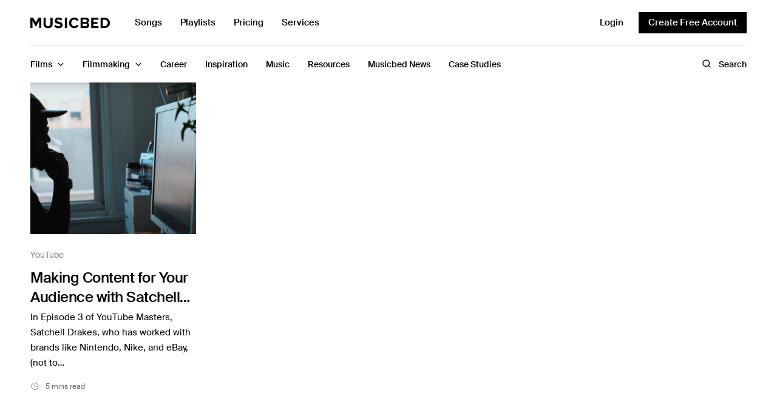

--- FILE ---
content_type: text/html; charset=UTF-8
request_url: https://www.musicbed.com/articles/tag/content-creators/
body_size: 25988
content:
<!doctype html>
<html lang="en-US">
<head>
	<meta charset="UTF-8" />
	<meta name="viewport" content="width=device-width, initial-scale=1, maximum-scale=5, viewport-fit=cover">
	<link rel="profile" href="http://gmpg.org/xfn/11">
	<meta name='robots' content='index, follow, max-image-preview:large, max-snippet:-1, max-video-preview:-1' />
	<style>img:is([sizes="auto" i], [sizes^="auto," i]) { contain-intrinsic-size: 3000px 1500px }</style>
		<link rel="preload" href="https://ajax.googleapis.com/ajax/libs/jquery/3.6.3/jquery.min.js?ver=3.6.3" as="script"/>
	<link rel="preload" href="https://www.musicbed.com/articles/wp-content/themes/fmco/assets/js/vendor.min.js?ver=1.0.6" as="script"/>
	<link rel="preload" href="https://www.musicbed.com/articles/wp-content/themes/fmco/assets/css/app.css?ver=1.0.6.1714570948" as="style"/>
	<link rel="preload" href="https://www.musicbed.com/articles/wp-content/themes/fmco/assets/js/app.min.js?ver=1.0.6.1714570947" as="script"/>
	<link rel="preconnect" href="https://www.googletagmanager.com"/>
	<link rel="preconnect" href="https://www.google-analytics.com"/>
		<meta name="referrer" content="no-referrer-when-downgrade"/>
	
	<!-- This site is optimized with the Yoast SEO plugin v26.6 - https://yoast.com/wordpress/plugins/seo/ -->
	<title>Content Creators Archives - Musicbed Blog</title>
	<link rel="canonical" href="https://www.musicbed.com/articles/tag/content-creators/" />
	<meta property="og:locale" content="en_US" />
	<meta property="og:type" content="article" />
	<meta property="og:title" content="Content Creators Archives - Musicbed Blog" />
	<meta property="og:url" content="https://www.musicbed.com/articles/tag/content-creators/" />
	<meta property="og:site_name" content="Musicbed Blog" />
	<meta name="twitter:card" content="summary_large_image" />
	<meta name="twitter:site" content="@themusicbed" />
	<script type="application/ld+json" class="yoast-schema-graph">{"@context":"https://schema.org","@graph":[{"@type":"CollectionPage","@id":"https://www.musicbed.com/articles/tag/content-creators/","url":"https://www.musicbed.com/articles/tag/content-creators/","name":"Content Creators Archives - Musicbed Blog","isPartOf":{"@id":"https://www.musicbed.com/articles/#website"},"primaryImageOfPage":{"@id":"https://www.musicbed.com/articles/tag/content-creators/#primaryimage"},"image":{"@id":"https://www.musicbed.com/articles/tag/content-creators/#primaryimage"},"thumbnailUrl":"https://www.musicbed.com/articles/wp-content/uploads/sites/2/2020/07/Satchell-Drakes-Header-1.jpeg","breadcrumb":{"@id":"https://www.musicbed.com/articles/tag/content-creators/#breadcrumb"},"inLanguage":"en-US"},{"@type":"ImageObject","inLanguage":"en-US","@id":"https://www.musicbed.com/articles/tag/content-creators/#primaryimage","url":"https://www.musicbed.com/articles/wp-content/uploads/sites/2/2020/07/Satchell-Drakes-Header-1.jpeg","contentUrl":"https://www.musicbed.com/articles/wp-content/uploads/sites/2/2020/07/Satchell-Drakes-Header-1.jpeg","width":1920,"height":1080,"caption":"Satchell Drakes Header-1"},{"@type":"BreadcrumbList","@id":"https://www.musicbed.com/articles/tag/content-creators/#breadcrumb","itemListElement":[{"@type":"ListItem","position":1,"name":"Home","item":"https://www.musicbed.com/articles/"},{"@type":"ListItem","position":2,"name":"Content Creators"}],"url":""},{"@type":"WebSite","@id":"https://www.musicbed.com/articles/#website","url":"https://www.musicbed.com/articles/","name":"Musicbed Blog","description":"Everything You Need to be a Better Filmmaker","publisher":{"@id":"https://www.musicbed.com/articles/#organization"},"potentialAction":[{"@type":"SearchAction","target":{"@type":"EntryPoint","urlTemplate":"https://www.musicbed.com/articles/?s={search_term_string}"},"query-input":{"@type":"PropertyValueSpecification","valueRequired":true,"valueName":"search_term_string"}}],"inLanguage":"en-US"},{"@type":"Organization","@id":"https://www.musicbed.com/articles/#organization","name":"Musicbed Blog","url":"https://www.musicbed.com/articles/","logo":{"@type":"ImageObject","inLanguage":"en-US","@id":"https://www.musicbed.com/articles/#/schema/logo/image/","url":"https://www.musicbed.com/articles/wp-content/uploads/sites/2/2019/04/Musicbed-Blog-Logo.png","contentUrl":"https://www.musicbed.com/articles/wp-content/uploads/sites/2/2019/04/Musicbed-Blog-Logo.png","width":401,"height":35,"caption":"Musicbed Blog"},"image":{"@id":"https://www.musicbed.com/articles/#/schema/logo/image/"},"sameAs":["https://www.facebook.com/musicbed/","https://x.com/themusicbed","https://www.youtube.com/@themusicbed"]}]}</script>
	<!-- / Yoast SEO plugin. -->


<link rel='dns-prefetch' href='//js.hs-scripts.com' />
<link rel='dns-prefetch' href='//ajax.googleapis.com' />
<link rel='preconnect' href='https://fonts.gstatic.com' />
<link rel="alternate" type="application/rss+xml" title="Musicbed Blog &raquo; Content Creators Tag Feed" href="https://www.musicbed.com/articles/tag/content-creators/feed/" />
<link rel='stylesheet' id='wp-block-library-css' href='https://www.musicbed.com/articles/wp-includes/css/dist/block-library/style.min.css?ver=6.8.3' type='text/css' media='all' />
<style id='global-styles-inline-css' type='text/css'>
:root{--wp--preset--aspect-ratio--square: 1;--wp--preset--aspect-ratio--4-3: 4/3;--wp--preset--aspect-ratio--3-4: 3/4;--wp--preset--aspect-ratio--3-2: 3/2;--wp--preset--aspect-ratio--2-3: 2/3;--wp--preset--aspect-ratio--16-9: 16/9;--wp--preset--aspect-ratio--9-16: 9/16;--wp--preset--color--black: #000000;--wp--preset--color--cyan-bluish-gray: #abb8c3;--wp--preset--color--white: #ffffff;--wp--preset--color--pale-pink: #f78da7;--wp--preset--color--vivid-red: #cf2e2e;--wp--preset--color--luminous-vivid-orange: #ff6900;--wp--preset--color--luminous-vivid-amber: #fcb900;--wp--preset--color--light-green-cyan: #7bdcb5;--wp--preset--color--vivid-green-cyan: #00d084;--wp--preset--color--pale-cyan-blue: #8ed1fc;--wp--preset--color--vivid-cyan-blue: #0693e3;--wp--preset--color--vivid-purple: #9b51e0;--wp--preset--gradient--vivid-cyan-blue-to-vivid-purple: linear-gradient(135deg,rgba(6,147,227,1) 0%,rgb(155,81,224) 100%);--wp--preset--gradient--light-green-cyan-to-vivid-green-cyan: linear-gradient(135deg,rgb(122,220,180) 0%,rgb(0,208,130) 100%);--wp--preset--gradient--luminous-vivid-amber-to-luminous-vivid-orange: linear-gradient(135deg,rgba(252,185,0,1) 0%,rgba(255,105,0,1) 100%);--wp--preset--gradient--luminous-vivid-orange-to-vivid-red: linear-gradient(135deg,rgba(255,105,0,1) 0%,rgb(207,46,46) 100%);--wp--preset--gradient--very-light-gray-to-cyan-bluish-gray: linear-gradient(135deg,rgb(238,238,238) 0%,rgb(169,184,195) 100%);--wp--preset--gradient--cool-to-warm-spectrum: linear-gradient(135deg,rgb(74,234,220) 0%,rgb(151,120,209) 20%,rgb(207,42,186) 40%,rgb(238,44,130) 60%,rgb(251,105,98) 80%,rgb(254,248,76) 100%);--wp--preset--gradient--blush-light-purple: linear-gradient(135deg,rgb(255,206,236) 0%,rgb(152,150,240) 100%);--wp--preset--gradient--blush-bordeaux: linear-gradient(135deg,rgb(254,205,165) 0%,rgb(254,45,45) 50%,rgb(107,0,62) 100%);--wp--preset--gradient--luminous-dusk: linear-gradient(135deg,rgb(255,203,112) 0%,rgb(199,81,192) 50%,rgb(65,88,208) 100%);--wp--preset--gradient--pale-ocean: linear-gradient(135deg,rgb(255,245,203) 0%,rgb(182,227,212) 50%,rgb(51,167,181) 100%);--wp--preset--gradient--electric-grass: linear-gradient(135deg,rgb(202,248,128) 0%,rgb(113,206,126) 100%);--wp--preset--gradient--midnight: linear-gradient(135deg,rgb(2,3,129) 0%,rgb(40,116,252) 100%);--wp--preset--font-size--small: 13px;--wp--preset--font-size--medium: 20px;--wp--preset--font-size--large: 36px;--wp--preset--font-size--x-large: 42px;--wp--preset--spacing--20: 0.44rem;--wp--preset--spacing--30: 0.67rem;--wp--preset--spacing--40: 1rem;--wp--preset--spacing--50: 1.5rem;--wp--preset--spacing--60: 2.25rem;--wp--preset--spacing--70: 3.38rem;--wp--preset--spacing--80: 5.06rem;--wp--preset--shadow--natural: 6px 6px 9px rgba(0, 0, 0, 0.2);--wp--preset--shadow--deep: 12px 12px 50px rgba(0, 0, 0, 0.4);--wp--preset--shadow--sharp: 6px 6px 0px rgba(0, 0, 0, 0.2);--wp--preset--shadow--outlined: 6px 6px 0px -3px rgba(255, 255, 255, 1), 6px 6px rgba(0, 0, 0, 1);--wp--preset--shadow--crisp: 6px 6px 0px rgba(0, 0, 0, 1);}:where(.is-layout-flex){gap: 0.5em;}:where(.is-layout-grid){gap: 0.5em;}body .is-layout-flex{display: flex;}.is-layout-flex{flex-wrap: wrap;align-items: center;}.is-layout-flex > :is(*, div){margin: 0;}body .is-layout-grid{display: grid;}.is-layout-grid > :is(*, div){margin: 0;}:where(.wp-block-columns.is-layout-flex){gap: 2em;}:where(.wp-block-columns.is-layout-grid){gap: 2em;}:where(.wp-block-post-template.is-layout-flex){gap: 1.25em;}:where(.wp-block-post-template.is-layout-grid){gap: 1.25em;}.has-black-color{color: var(--wp--preset--color--black) !important;}.has-cyan-bluish-gray-color{color: var(--wp--preset--color--cyan-bluish-gray) !important;}.has-white-color{color: var(--wp--preset--color--white) !important;}.has-pale-pink-color{color: var(--wp--preset--color--pale-pink) !important;}.has-vivid-red-color{color: var(--wp--preset--color--vivid-red) !important;}.has-luminous-vivid-orange-color{color: var(--wp--preset--color--luminous-vivid-orange) !important;}.has-luminous-vivid-amber-color{color: var(--wp--preset--color--luminous-vivid-amber) !important;}.has-light-green-cyan-color{color: var(--wp--preset--color--light-green-cyan) !important;}.has-vivid-green-cyan-color{color: var(--wp--preset--color--vivid-green-cyan) !important;}.has-pale-cyan-blue-color{color: var(--wp--preset--color--pale-cyan-blue) !important;}.has-vivid-cyan-blue-color{color: var(--wp--preset--color--vivid-cyan-blue) !important;}.has-vivid-purple-color{color: var(--wp--preset--color--vivid-purple) !important;}.has-black-background-color{background-color: var(--wp--preset--color--black) !important;}.has-cyan-bluish-gray-background-color{background-color: var(--wp--preset--color--cyan-bluish-gray) !important;}.has-white-background-color{background-color: var(--wp--preset--color--white) !important;}.has-pale-pink-background-color{background-color: var(--wp--preset--color--pale-pink) !important;}.has-vivid-red-background-color{background-color: var(--wp--preset--color--vivid-red) !important;}.has-luminous-vivid-orange-background-color{background-color: var(--wp--preset--color--luminous-vivid-orange) !important;}.has-luminous-vivid-amber-background-color{background-color: var(--wp--preset--color--luminous-vivid-amber) !important;}.has-light-green-cyan-background-color{background-color: var(--wp--preset--color--light-green-cyan) !important;}.has-vivid-green-cyan-background-color{background-color: var(--wp--preset--color--vivid-green-cyan) !important;}.has-pale-cyan-blue-background-color{background-color: var(--wp--preset--color--pale-cyan-blue) !important;}.has-vivid-cyan-blue-background-color{background-color: var(--wp--preset--color--vivid-cyan-blue) !important;}.has-vivid-purple-background-color{background-color: var(--wp--preset--color--vivid-purple) !important;}.has-black-border-color{border-color: var(--wp--preset--color--black) !important;}.has-cyan-bluish-gray-border-color{border-color: var(--wp--preset--color--cyan-bluish-gray) !important;}.has-white-border-color{border-color: var(--wp--preset--color--white) !important;}.has-pale-pink-border-color{border-color: var(--wp--preset--color--pale-pink) !important;}.has-vivid-red-border-color{border-color: var(--wp--preset--color--vivid-red) !important;}.has-luminous-vivid-orange-border-color{border-color: var(--wp--preset--color--luminous-vivid-orange) !important;}.has-luminous-vivid-amber-border-color{border-color: var(--wp--preset--color--luminous-vivid-amber) !important;}.has-light-green-cyan-border-color{border-color: var(--wp--preset--color--light-green-cyan) !important;}.has-vivid-green-cyan-border-color{border-color: var(--wp--preset--color--vivid-green-cyan) !important;}.has-pale-cyan-blue-border-color{border-color: var(--wp--preset--color--pale-cyan-blue) !important;}.has-vivid-cyan-blue-border-color{border-color: var(--wp--preset--color--vivid-cyan-blue) !important;}.has-vivid-purple-border-color{border-color: var(--wp--preset--color--vivid-purple) !important;}.has-vivid-cyan-blue-to-vivid-purple-gradient-background{background: var(--wp--preset--gradient--vivid-cyan-blue-to-vivid-purple) !important;}.has-light-green-cyan-to-vivid-green-cyan-gradient-background{background: var(--wp--preset--gradient--light-green-cyan-to-vivid-green-cyan) !important;}.has-luminous-vivid-amber-to-luminous-vivid-orange-gradient-background{background: var(--wp--preset--gradient--luminous-vivid-amber-to-luminous-vivid-orange) !important;}.has-luminous-vivid-orange-to-vivid-red-gradient-background{background: var(--wp--preset--gradient--luminous-vivid-orange-to-vivid-red) !important;}.has-very-light-gray-to-cyan-bluish-gray-gradient-background{background: var(--wp--preset--gradient--very-light-gray-to-cyan-bluish-gray) !important;}.has-cool-to-warm-spectrum-gradient-background{background: var(--wp--preset--gradient--cool-to-warm-spectrum) !important;}.has-blush-light-purple-gradient-background{background: var(--wp--preset--gradient--blush-light-purple) !important;}.has-blush-bordeaux-gradient-background{background: var(--wp--preset--gradient--blush-bordeaux) !important;}.has-luminous-dusk-gradient-background{background: var(--wp--preset--gradient--luminous-dusk) !important;}.has-pale-ocean-gradient-background{background: var(--wp--preset--gradient--pale-ocean) !important;}.has-electric-grass-gradient-background{background: var(--wp--preset--gradient--electric-grass) !important;}.has-midnight-gradient-background{background: var(--wp--preset--gradient--midnight) !important;}.has-small-font-size{font-size: var(--wp--preset--font-size--small) !important;}.has-medium-font-size{font-size: var(--wp--preset--font-size--medium) !important;}.has-large-font-size{font-size: var(--wp--preset--font-size--large) !important;}.has-x-large-font-size{font-size: var(--wp--preset--font-size--x-large) !important;}
:where(.wp-block-post-template.is-layout-flex){gap: 1.25em;}:where(.wp-block-post-template.is-layout-grid){gap: 1.25em;}
:where(.wp-block-columns.is-layout-flex){gap: 2em;}:where(.wp-block-columns.is-layout-grid){gap: 2em;}
:root :where(.wp-block-pullquote){font-size: 1.5em;line-height: 1.6;}
</style>
<link rel='stylesheet' id='fmco-app-css' href='https://www.musicbed.com/articles/wp-content/themes/fmco/assets/css/app.css?ver=1.0.6.1714570948' type='text/css' media='all' />
<link rel='stylesheet' id='fmco-archive-css' href='https://www.musicbed.com/articles/wp-content/themes/fmco/assets/css/archive.css?ver=1.0.6.1714570948' type='text/css' media='all' />
<script type="text/javascript" src="https://ajax.googleapis.com/ajax/libs/jquery/3.6.3/jquery.min.js?ver=3.6.3" id="jquery-js"></script>
<script type="text/javascript" src="https://www.musicbed.com/articles/wp-content/themes/fmco/assets/js/modules/scroll-shadow.js?ver=1.0.6" id="fmco-scroll-shadow-js"></script>
<script type="text/javascript" src="https://www.musicbed.com/articles/wp-includes/js/jquery/jquery.min.js?ver=3.7.1" id="jquery-core-js"></script>
			<!-- DO NOT COPY THIS SNIPPET! Start of Page Analytics Tracking for HubSpot WordPress plugin v11.3.33-->
			<script class="hsq-set-content-id" data-content-id="listing-page">
				var _hsq = _hsq || [];
				_hsq.push(["setContentType", "listing-page"]);
			</script>
			<!-- DO NOT COPY THIS SNIPPET! End of Page Analytics Tracking for HubSpot WordPress plugin -->
					<!-- Google Tag Manager -->
		<script>(function(w,d,s,l,i){w[l]=w[l]||[];w[l].push({'gtm.start':
		new Date().getTime(),event:'gtm.js'});var f=d.getElementsByTagName(s)[0],
		j=d.createElement(s),dl=l!='dataLayer'?'&l='+l:'';j.async=true;j.src=
		'https://www.googletagmanager.com/gtm.js?id='+i+dl;f.parentNode.insertBefore(j,f);
		})(window,document,'script','dataLayer','GTM-KPNM69');</script>
		<!-- End Google Tag Manager -->
		<link rel="icon" href="https://www.musicbed.com/articles/wp-content/uploads/sites/2/2022/07/cropped-cropped-White_M_Monogram-1-32x32.png" sizes="32x32" />
<link rel="icon" href="https://www.musicbed.com/articles/wp-content/uploads/sites/2/2022/07/cropped-cropped-White_M_Monogram-1-192x192.png" sizes="192x192" />
<link rel="apple-touch-icon" href="https://www.musicbed.com/articles/wp-content/uploads/sites/2/2022/07/cropped-cropped-White_M_Monogram-1-180x180.png" />
<meta name="msapplication-TileImage" content="https://www.musicbed.com/articles/wp-content/uploads/sites/2/2022/07/cropped-cropped-White_M_Monogram-1-270x270.png" />
</head>
<body class="archive tag tag-content-creators tag-1629 wp-theme-fmco site-musicbed">
<!-- Start Wrapper -->
<div id="wrapper">
	<div id="header--sticky"></div>
<header id="header" class="header">
	<div class="header--content">
		<div class="row header--top-row">
			<div class="small-12 columns">
					<button class="fmco-mobile-toggle" aria-label="Toggle Mobile Menu">
		<span></span>
		<span></span>
		<span></span>
	</button>
					<div class="header--logo-wrapper">
						<a href="https://www.musicbed.com/" class="fmco-logo" title="Musicbed Blog">
		<svg width="132" height="18" viewBox="0 0 132 18" fill="none" xmlns="http://www.w3.org/2000/svg">
<g clip-path="url(#clip0_202_276)">
<path fill-rule="evenodd" clip-rule="evenodd" d="M13.3678 0.277142L9.02232 7.88134L4.67698 0.277142H0V17.1352H3.54896V5.33201L8.24752 14.254H9.7971L14.4958 5.33201V17.1352H18.0696V0.277142H13.3678Z" fill="black"/>
<path fill-rule="evenodd" clip-rule="evenodd" d="M33.1172 10.2863C33.1172 12.6366 31.7927 14.2543 29.2185 14.2543C26.6441 14.2543 25.2946 12.6366 25.2946 10.2863V0.277668H21.6956V10.4125C21.6956 14.5576 24.1449 17.4387 29.2185 17.4387C34.2918 17.4387 36.7412 14.5827 36.7412 10.3872V0.277668H33.1172V10.2863Z" fill="black"/>
<path fill-rule="evenodd" clip-rule="evenodd" d="M45.9507 3.15981C47.6501 3.15981 49.4497 3.74108 50.7992 5.00496L52.7736 2.37651C51.124 0.834747 48.9247 0.025938 46.2755 0.025938C42.3517 0.025938 39.9524 2.35122 39.9524 5.15666C39.9524 11.5004 49.5495 9.45305 49.5495 12.4357C49.5495 13.396 48.5999 14.3059 46.6505 14.3059C44.3511 14.3059 42.5265 13.2698 41.352 12.0312L39.4276 14.7608C40.977 16.3531 43.2763 17.4398 46.4755 17.4398C50.974 17.4398 53.1484 15.1147 53.1484 12.0312C53.1484 5.73792 43.5763 7.53229 43.5763 4.85327C43.5763 3.84221 44.4261 3.15981 45.9507 3.15981Z" fill="black"/>
<path fill-rule="evenodd" clip-rule="evenodd" d="M56.8263 17.1355H60.3753V0.277668H56.8263V17.1355Z" fill="black"/>
<path fill-rule="evenodd" clip-rule="evenodd" d="M72.6441 3.18456C74.3688 3.18456 75.8681 4.27125 76.5681 5.63626L79.617 4.11978C78.4424 2.02203 76.3181 -9.53674e-05 72.6441 -9.53674e-05C67.6456 -9.53674e-05 63.7719 3.53829 63.7719 8.71959C63.7719 13.9006 67.6456 17.4393 72.6441 17.4393C76.3181 17.4393 78.4175 15.3918 79.617 13.2941L76.5681 11.8029C75.8681 13.1931 74.3688 14.2546 72.6441 14.2546C69.6202 14.2546 67.4208 11.904 67.4208 8.71959C67.4208 5.53491 69.6202 3.18456 72.6441 3.18456Z" fill="black"/>
<path fill-rule="evenodd" clip-rule="evenodd" d="M91.2734 14.0273H86.2998V10.1097H91.2734C92.6734 10.1097 93.4231 11.0197 93.4231 12.0813C93.4231 13.2944 92.6237 14.0273 91.2734 14.0273ZM86.2998 3.36125H91.1491C92.3487 3.36125 93.0984 4.14477 93.0984 5.20618C93.0984 6.26781 92.3487 7.02605 91.1491 7.02605H86.2998V3.36125ZM93.8481 8.44114C95.4228 8.11244 96.7218 6.69711 96.7218 4.57408C96.7218 2.32464 95.0981 0.277668 91.9237 0.277668H82.751V17.1355H92.1979C95.3731 17.1355 97.0473 15.1134 97.0473 12.5863C97.0473 10.463 95.6225 8.71904 93.8481 8.44114Z" fill="black"/>
<path fill-rule="evenodd" clip-rule="evenodd" d="M100.352 17.1355H112.148V13.9761H103.901V10.1599H110.391V7.0005H103.901V3.43683H112.148V0.277668H100.352V17.1355Z" fill="black"/>
<path fill-rule="evenodd" clip-rule="evenodd" d="M122.228 13.9759H119.204V3.43661H122.228C125.652 3.43661 127.452 5.73662 127.452 8.71904C127.452 11.575 125.527 13.9759 122.228 13.9759ZM122.228 0.277668H115.655V17.1355H122.228C127.452 17.1355 131.076 13.7992 131.076 8.7192C131.076 3.63908 127.452 0.277668 122.228 0.277668Z" fill="black"/>
</g>
<defs>
<clipPath id="clip0_202_276">
<rect width="131.294" height="18" fill="white"/>
</clipPath>
</defs>
</svg>
	</a>
						<ul id="menu-top-menu" class="fmco-top-nav"><li id="menu-item-6156" class="menu-item menu-item-type-custom menu-item-object-custom menu-item-6156"><a href="https://www.musicbed.com/songs">Songs</a></li>
<li id="menu-item-6157" class="menu-item menu-item-type-custom menu-item-object-custom menu-item-6157"><a href="https://www.musicbed.com/playlists">Playlists</a></li>
<li id="menu-item-6158" class="menu-item menu-item-type-custom menu-item-object-custom menu-item-6158"><a href="https://www.musicbed.com/pricing">Pricing</a></li>
<li id="menu-item-6159" class="menu-item menu-item-type-custom menu-item-object-custom menu-item-6159"><a href="https://www.musicbed.com/services">Services</a></li>
</ul>				</div>
					<div class="fmco-secondary-area">
		<button class="fmco-navbar--search-button" aria-label="Toggle Search">
			<span class="open"><svg width="16" height="16" viewBox="0 0 16 16" fill="none" xmlns="http://www.w3.org/2000/svg">
<path d="M7.25 12.5C10.1495 12.5 12.5 10.1495 12.5 7.25C12.5 4.35051 10.1495 2 7.25 2C4.35051 2 2 4.35051 2 7.25C2 10.1495 4.35051 12.5 7.25 12.5Z" stroke="black" stroke-width="1.3" stroke-linecap="round" stroke-linejoin="round"/>
<path d="M10.9624 10.9625L13.9999 14" stroke="black" stroke-width="1.3" stroke-linecap="round" stroke-linejoin="round"/>
</svg>
</span>
			<span class="close"><svg width="15" height="15" viewBox="0 0 15 15" fill="none" xmlns="http://www.w3.org/2000/svg">
<path d="M11.3726 3.15747L3.49756 11.0325" stroke="black" stroke-width="1.3" stroke-linecap="round" stroke-linejoin="round"/>
<path d="M11.3726 11.0325L3.49756 3.15747" stroke="black" stroke-width="1.3" stroke-linecap="round" stroke-linejoin="round"/>
</svg>
</span>
		</button>
		<div class="fmco-secondary-area--buttons">
							<a href="https://www.musicbed.com/login" class="fmco-login-link " title="Login">
					Login				</a>
										<a style="background:#000;" href="https://www.musicbed.com/register" class="fmco-register-link button" title="Create Free Account">
					Create Free Account				</a>
					</div>
	</div>
				</div>
		</div>
		<div class="row header--bottom-row">
			<div class="small-12 columns">
				<div class="fmco-navbar" style="--article-scroll: 0;">
					<ul id="menu-main-menu" class="fmco-full-menu"><li id="menu-item-5163" class="menu-item menu-item-type-taxonomy menu-item-object-category menu-item-has-children menu-item-5163 active menu-item-mega-parent"><a href="https://www.musicbed.com/articles/category/films/"><span>Films</span></a>
<div class="sub-menu fmco-mega-menu"><div class="fmco-mega-menu--inner">

<ul class="sub-menu fmco-megamenu-links">
	<li id="menu-item-5818" class="menu-item menu-item-type-taxonomy menu-item-object-category menu-item-5818"><a href="https://www.musicbed.com/articles/category/films/podcast/"><span>Podcast</span></a></li>
	<li id="menu-item-5166" class="menu-item menu-item-type-taxonomy menu-item-object-category menu-item-5166"><a href="https://www.musicbed.com/articles/category/films/make/"><span>MAKE</span></a></li>
	<li id="menu-item-5167" class="menu-item menu-item-type-taxonomy menu-item-object-category menu-item-5167"><a href="https://www.musicbed.com/articles/category/films/sessions/"><span>Sessions</span></a></li>
</ul>
<div class="category-children"><scroll-shadow><div class="tab-holder"><div class="post post-style post-style-megamenu post-6497 type-post status-publish format-video has-post-thumbnail hentry category-podcast tag-advice-for-creatives tag-advice-for-filmmakers tag-podcasts tag-podcasts-for-filmmakers post_format-post-format-video">
			<figure class="post-gallery">
			<a href="https://www.musicbed.com/articles/films/podcast/014-rob-legato-on-the-secrets-to-creating-oscar-winning-effects/" title="Musicbed Podcast #014 with Rob Legato on the Secrets to Creating Oscar-Winning Effects"><img width="370" height="340" src="https://www.musicbed.com/articles/wp-content/uploads/sites/2/2023/11/Rob-Gen-Thumbnail_3-16x9-1-370x340.jpg" class="attachment-fmco-style1 size-fmco-style1 wp-post-image" alt="" decoding="async" fetchpriority="high" srcset="https://www.musicbed.com/articles/wp-content/uploads/sites/2/2023/11/Rob-Gen-Thumbnail_3-16x9-1-370x340.jpg 370w, https://www.musicbed.com/articles/wp-content/uploads/sites/2/2023/11/Rob-Gen-Thumbnail_3-16x9-1-240x220.jpg 240w, https://www.musicbed.com/articles/wp-content/uploads/sites/2/2023/11/Rob-Gen-Thumbnail_3-16x9-1-185x170.jpg 185w, https://www.musicbed.com/articles/wp-content/uploads/sites/2/2023/11/Rob-Gen-Thumbnail_3-16x9-1-120x110.jpg 120w" sizes="(max-width: 370px) 100vw, 370px" /></a>
				<div class="post-video-icon">
		<svg width="36" height="36" viewBox="0 0 36 36" fill="none" xmlns="http://www.w3.org/2000/svg">
<rect x="0.5" y="0.5" width="35" height="35" rx="17.5" fill="black" fill-opacity="0.1" stroke="white"/>
<path d="M24.5188 17.1437L15.5188 11.65C15.3688 11.555 15.1957 11.503 15.0183 11.4997C14.8408 11.4964 14.6659 11.5419 14.5125 11.6312C14.3569 11.7166 14.2272 11.8424 14.137 11.9952C14.0468 12.1481 13.9995 12.3225 14 12.5V23.5C13.9995 23.6775 14.0468 23.8518 14.137 24.0047C14.2272 24.1576 14.3569 24.2833 14.5125 24.3687C14.6659 24.4581 14.8408 24.5036 15.0183 24.5003C15.1957 24.497 15.3688 24.445 15.5188 24.35L24.5188 18.8562C24.6663 18.7672 24.7883 18.6416 24.873 18.4916C24.9577 18.3416 25.0022 18.1723 25.0022 18C25.0022 17.8277 24.9577 17.6583 24.873 17.5083C24.7883 17.3583 24.6663 17.2327 24.5188 17.1437Z" fill="white"/>
</svg>
	</div>
			</figure>
		<div class="post-title"><h6><a href="https://www.musicbed.com/articles/films/podcast/014-rob-legato-on-the-secrets-to-creating-oscar-winning-effects/" title="Musicbed Podcast #014 with Rob Legato on the Secrets to Creating Oscar-Winning Effects"><span>Musicbed Podcast #014 with Rob Legato on the Secrets to Creating Oscar-Winning Effects</span></a></h6></div>	<div class="post-footer">
				<div class="post-reading-time">
			38:15 		</div>
					</div>
</div>
<div class="post post-style post-style-megamenu post-6480 type-post status-publish format-video has-post-thumbnail hentry category-podcast tag-advice-for-creatives tag-advice-for-filmmakers tag-podcasts post_format-post-format-video">
			<figure class="post-gallery">
			<a href="https://www.musicbed.com/articles/films/podcast/013-elle-brooks-tao-on-why-real-creativity-requires-conflict/" title="Musicbed Podcast #013 with Elle Brooks-Tao On Why Real Creativity Requires Conflict"><img width="370" height="340" src="https://www.musicbed.com/articles/wp-content/uploads/sites/2/2023/10/Musicbed-Podcast-Elle-Header-370x340.jpg" class="attachment-fmco-style1 size-fmco-style1 wp-post-image" alt="Musicbed Podcast with Elle Brooks-Tao On Why Real Creativity Requires Conflict" decoding="async" srcset="https://www.musicbed.com/articles/wp-content/uploads/sites/2/2023/10/Musicbed-Podcast-Elle-Header-370x340.jpg 370w, https://www.musicbed.com/articles/wp-content/uploads/sites/2/2023/10/Musicbed-Podcast-Elle-Header-240x220.jpg 240w, https://www.musicbed.com/articles/wp-content/uploads/sites/2/2023/10/Musicbed-Podcast-Elle-Header-185x170.jpg 185w, https://www.musicbed.com/articles/wp-content/uploads/sites/2/2023/10/Musicbed-Podcast-Elle-Header-120x110.jpg 120w" sizes="(max-width: 370px) 100vw, 370px" /></a>
				<div class="post-video-icon">
		<svg width="36" height="36" viewBox="0 0 36 36" fill="none" xmlns="http://www.w3.org/2000/svg">
<rect x="0.5" y="0.5" width="35" height="35" rx="17.5" fill="black" fill-opacity="0.1" stroke="white"/>
<path d="M24.5188 17.1437L15.5188 11.65C15.3688 11.555 15.1957 11.503 15.0183 11.4997C14.8408 11.4964 14.6659 11.5419 14.5125 11.6312C14.3569 11.7166 14.2272 11.8424 14.137 11.9952C14.0468 12.1481 13.9995 12.3225 14 12.5V23.5C13.9995 23.6775 14.0468 23.8518 14.137 24.0047C14.2272 24.1576 14.3569 24.2833 14.5125 24.3687C14.6659 24.4581 14.8408 24.5036 15.0183 24.5003C15.1957 24.497 15.3688 24.445 15.5188 24.35L24.5188 18.8562C24.6663 18.7672 24.7883 18.6416 24.873 18.4916C24.9577 18.3416 25.0022 18.1723 25.0022 18C25.0022 17.8277 24.9577 17.6583 24.873 17.5083C24.7883 17.3583 24.6663 17.2327 24.5188 17.1437Z" fill="white"/>
</svg>
	</div>
			</figure>
		<div class="post-title"><h6><a href="https://www.musicbed.com/articles/films/podcast/013-elle-brooks-tao-on-why-real-creativity-requires-conflict/" title="Musicbed Podcast #013 with Elle Brooks-Tao On Why Real Creativity Requires Conflict"><span>Musicbed Podcast #013 with Elle Brooks-Tao On Why Real Creativity Requires Conflict</span></a></h6></div>	<div class="post-footer">
				<div class="post-reading-time">
			52:26 		</div>
					</div>
</div>
<div class="post post-style post-style-megamenu post-6446 type-post status-publish format-video has-post-thumbnail hentry category-podcast tag-advice-for-creatives tag-advice-for-filmmakers tag-podcasts post_format-post-format-video">
			<figure class="post-gallery">
			<a href="https://www.musicbed.com/articles/films/podcast/012-drea-clark-on-the-future-of-indie-filmmaking/" title="Musicbed Podcast #012 with Drea Clark On the Art of Capturing Festival Attention"><img width="370" height="340" src="https://www.musicbed.com/articles/wp-content/uploads/sites/2/2023/09/Drea-BlogHeader-370x340.jpg" class="attachment-fmco-style1 size-fmco-style1 wp-post-image" alt="Musicbed Podcast with Drea Clark" decoding="async" srcset="https://www.musicbed.com/articles/wp-content/uploads/sites/2/2023/09/Drea-BlogHeader-370x340.jpg 370w, https://www.musicbed.com/articles/wp-content/uploads/sites/2/2023/09/Drea-BlogHeader-240x220.jpg 240w, https://www.musicbed.com/articles/wp-content/uploads/sites/2/2023/09/Drea-BlogHeader-185x170.jpg 185w, https://www.musicbed.com/articles/wp-content/uploads/sites/2/2023/09/Drea-BlogHeader-120x110.jpg 120w" sizes="(max-width: 370px) 100vw, 370px" /></a>
				<div class="post-video-icon">
		<svg width="36" height="36" viewBox="0 0 36 36" fill="none" xmlns="http://www.w3.org/2000/svg">
<rect x="0.5" y="0.5" width="35" height="35" rx="17.5" fill="black" fill-opacity="0.1" stroke="white"/>
<path d="M24.5188 17.1437L15.5188 11.65C15.3688 11.555 15.1957 11.503 15.0183 11.4997C14.8408 11.4964 14.6659 11.5419 14.5125 11.6312C14.3569 11.7166 14.2272 11.8424 14.137 11.9952C14.0468 12.1481 13.9995 12.3225 14 12.5V23.5C13.9995 23.6775 14.0468 23.8518 14.137 24.0047C14.2272 24.1576 14.3569 24.2833 14.5125 24.3687C14.6659 24.4581 14.8408 24.5036 15.0183 24.5003C15.1957 24.497 15.3688 24.445 15.5188 24.35L24.5188 18.8562C24.6663 18.7672 24.7883 18.6416 24.873 18.4916C24.9577 18.3416 25.0022 18.1723 25.0022 18C25.0022 17.8277 24.9577 17.6583 24.873 17.5083C24.7883 17.3583 24.6663 17.2327 24.5188 17.1437Z" fill="white"/>
</svg>
	</div>
			</figure>
		<div class="post-title"><h6><a href="https://www.musicbed.com/articles/films/podcast/012-drea-clark-on-the-future-of-indie-filmmaking/" title="Musicbed Podcast #012 with Drea Clark On the Art of Capturing Festival Attention"><span>Musicbed Podcast #012 with Drea Clark On the Art of Capturing Festival Attention</span></a></h6></div>	<div class="post-footer">
				<div class="post-reading-time">
			58:39 		</div>
					</div>
</div>
<div class="post post-style post-style-megamenu post-6421 type-post status-publish format-video has-post-thumbnail hentry category-podcast tag-advice-for-creatives tag-advice-for-filmmakers tag-podcasts post_format-post-format-video">
			<figure class="post-gallery">
			<a href="https://www.musicbed.com/articles/films/podcast/011-young-replicant-on-visual-poetry/" title="Musicbed Podcast #011 with Young Replicant On High Concepts and Visual Poetry"><img width="370" height="340" src="https://www.musicbed.com/articles/wp-content/uploads/sites/2/2023/08/MB_Pod_YoungReplicant-370x340.jpg" class="attachment-fmco-style1 size-fmco-style1 wp-post-image" alt="Musicbed Podcast with Young Replicant on Visual Poetry" decoding="async" srcset="https://www.musicbed.com/articles/wp-content/uploads/sites/2/2023/08/MB_Pod_YoungReplicant-370x340.jpg 370w, https://www.musicbed.com/articles/wp-content/uploads/sites/2/2023/08/MB_Pod_YoungReplicant-240x220.jpg 240w, https://www.musicbed.com/articles/wp-content/uploads/sites/2/2023/08/MB_Pod_YoungReplicant-185x170.jpg 185w, https://www.musicbed.com/articles/wp-content/uploads/sites/2/2023/08/MB_Pod_YoungReplicant-120x110.jpg 120w" sizes="(max-width: 370px) 100vw, 370px" /></a>
				<div class="post-video-icon">
		<svg width="36" height="36" viewBox="0 0 36 36" fill="none" xmlns="http://www.w3.org/2000/svg">
<rect x="0.5" y="0.5" width="35" height="35" rx="17.5" fill="black" fill-opacity="0.1" stroke="white"/>
<path d="M24.5188 17.1437L15.5188 11.65C15.3688 11.555 15.1957 11.503 15.0183 11.4997C14.8408 11.4964 14.6659 11.5419 14.5125 11.6312C14.3569 11.7166 14.2272 11.8424 14.137 11.9952C14.0468 12.1481 13.9995 12.3225 14 12.5V23.5C13.9995 23.6775 14.0468 23.8518 14.137 24.0047C14.2272 24.1576 14.3569 24.2833 14.5125 24.3687C14.6659 24.4581 14.8408 24.5036 15.0183 24.5003C15.1957 24.497 15.3688 24.445 15.5188 24.35L24.5188 18.8562C24.6663 18.7672 24.7883 18.6416 24.873 18.4916C24.9577 18.3416 25.0022 18.1723 25.0022 18C25.0022 17.8277 24.9577 17.6583 24.873 17.5083C24.7883 17.3583 24.6663 17.2327 24.5188 17.1437Z" fill="white"/>
</svg>
	</div>
			</figure>
		<div class="post-title"><h6><a href="https://www.musicbed.com/articles/films/podcast/011-young-replicant-on-visual-poetry/" title="Musicbed Podcast #011 with Young Replicant On High Concepts and Visual Poetry"><span>Musicbed Podcast #011 with Young Replicant On High Concepts and Visual Poetry</span></a></h6></div>	<div class="post-footer">
				<div class="post-reading-time">
			36:59 		</div>
					</div>
</div>
<div class="post post-style post-style-megamenu post-6377 type-post status-publish format-video has-post-thumbnail hentry category-podcast tag-advice-for-creatives tag-advice-for-filmmakers tag-podcasts post_format-post-format-video">
			<figure class="post-gallery">
			<a href="https://www.musicbed.com/articles/films/podcast/010-on-selling-out-vs-buying-time/" title="Musicbed Podcast #010 with Leo Aguirre On Selling Out vs. Buying Time"><img width="370" height="340" src="https://www.musicbed.com/articles/wp-content/uploads/sites/2/2023/07/LeoAguirre-podcast-post-370x340.jpg" class="attachment-fmco-style1 size-fmco-style1 wp-post-image" alt="Leo Aguirre On Selling Out vs. Buying Time" decoding="async" srcset="https://www.musicbed.com/articles/wp-content/uploads/sites/2/2023/07/LeoAguirre-podcast-post-370x340.jpg 370w, https://www.musicbed.com/articles/wp-content/uploads/sites/2/2023/07/LeoAguirre-podcast-post-240x220.jpg 240w, https://www.musicbed.com/articles/wp-content/uploads/sites/2/2023/07/LeoAguirre-podcast-post-185x170.jpg 185w, https://www.musicbed.com/articles/wp-content/uploads/sites/2/2023/07/LeoAguirre-podcast-post-120x110.jpg 120w" sizes="(max-width: 370px) 100vw, 370px" /></a>
				<div class="post-video-icon">
		<svg width="36" height="36" viewBox="0 0 36 36" fill="none" xmlns="http://www.w3.org/2000/svg">
<rect x="0.5" y="0.5" width="35" height="35" rx="17.5" fill="black" fill-opacity="0.1" stroke="white"/>
<path d="M24.5188 17.1437L15.5188 11.65C15.3688 11.555 15.1957 11.503 15.0183 11.4997C14.8408 11.4964 14.6659 11.5419 14.5125 11.6312C14.3569 11.7166 14.2272 11.8424 14.137 11.9952C14.0468 12.1481 13.9995 12.3225 14 12.5V23.5C13.9995 23.6775 14.0468 23.8518 14.137 24.0047C14.2272 24.1576 14.3569 24.2833 14.5125 24.3687C14.6659 24.4581 14.8408 24.5036 15.0183 24.5003C15.1957 24.497 15.3688 24.445 15.5188 24.35L24.5188 18.8562C24.6663 18.7672 24.7883 18.6416 24.873 18.4916C24.9577 18.3416 25.0022 18.1723 25.0022 18C25.0022 17.8277 24.9577 17.6583 24.873 17.5083C24.7883 17.3583 24.6663 17.2327 24.5188 17.1437Z" fill="white"/>
</svg>
	</div>
			</figure>
		<div class="post-title"><h6><a href="https://www.musicbed.com/articles/films/podcast/010-on-selling-out-vs-buying-time/" title="Musicbed Podcast #010 with Leo Aguirre On Selling Out vs. Buying Time"><span>Musicbed Podcast #010 with Leo Aguirre On Selling Out vs. Buying Time</span></a></h6></div>	<div class="post-footer">
				<div class="post-reading-time">
			34:55 		</div>
					</div>
</div>
<div class="post post-style post-style-megamenu post-6337 type-post status-publish format-video has-post-thumbnail hentry category-podcast tag-advice-for-filmmakers tag-podcasts post_format-post-format-video">
			<figure class="post-gallery">
			<a href="https://www.musicbed.com/articles/films/podcast/009-on-choosing-story-over-script/" title="Musicbed Podcast #009 with Rayka Zehtabchi &amp; Sam Davis on Choosing Story Over Script"><img width="370" height="340" src="https://www.musicbed.com/articles/wp-content/uploads/sites/2/2023/06/RaykaAndSam_Blog-370x340.jpg" class="attachment-fmco-style1 size-fmco-style1 wp-post-image" alt="Rayka Zehtabchi &amp; Sam Davis on Choosing Story Over Script" decoding="async" srcset="https://www.musicbed.com/articles/wp-content/uploads/sites/2/2023/06/RaykaAndSam_Blog-370x340.jpg 370w, https://www.musicbed.com/articles/wp-content/uploads/sites/2/2023/06/RaykaAndSam_Blog-240x220.jpg 240w, https://www.musicbed.com/articles/wp-content/uploads/sites/2/2023/06/RaykaAndSam_Blog-185x170.jpg 185w, https://www.musicbed.com/articles/wp-content/uploads/sites/2/2023/06/RaykaAndSam_Blog-120x110.jpg 120w" sizes="(max-width: 370px) 100vw, 370px" /></a>
				<div class="post-video-icon">
		<svg width="36" height="36" viewBox="0 0 36 36" fill="none" xmlns="http://www.w3.org/2000/svg">
<rect x="0.5" y="0.5" width="35" height="35" rx="17.5" fill="black" fill-opacity="0.1" stroke="white"/>
<path d="M24.5188 17.1437L15.5188 11.65C15.3688 11.555 15.1957 11.503 15.0183 11.4997C14.8408 11.4964 14.6659 11.5419 14.5125 11.6312C14.3569 11.7166 14.2272 11.8424 14.137 11.9952C14.0468 12.1481 13.9995 12.3225 14 12.5V23.5C13.9995 23.6775 14.0468 23.8518 14.137 24.0047C14.2272 24.1576 14.3569 24.2833 14.5125 24.3687C14.6659 24.4581 14.8408 24.5036 15.0183 24.5003C15.1957 24.497 15.3688 24.445 15.5188 24.35L24.5188 18.8562C24.6663 18.7672 24.7883 18.6416 24.873 18.4916C24.9577 18.3416 25.0022 18.1723 25.0022 18C25.0022 17.8277 24.9577 17.6583 24.873 17.5083C24.7883 17.3583 24.6663 17.2327 24.5188 17.1437Z" fill="white"/>
</svg>
	</div>
			</figure>
		<div class="post-title"><h6><a href="https://www.musicbed.com/articles/films/podcast/009-on-choosing-story-over-script/" title="Musicbed Podcast #009 with Rayka Zehtabchi &amp; Sam Davis on Choosing Story Over Script"><span>Musicbed Podcast #009 with Rayka Zehtabchi &amp; Sam Davis on Choosing Story Over Script</span></a></h6></div>	<div class="post-footer">
				<div class="post-reading-time">
			42:16 		</div>
					</div>
</div>
<div class="post post-style post-style-megamenu post-6270 type-post status-publish format-video has-post-thumbnail hentry category-podcast tag-advice-for-filmmakers tag-filmmaking tag-podcast post_format-post-format-video">
			<figure class="post-gallery">
			<a href="https://www.musicbed.com/articles/films/podcast/008-calmatic-crafting-creative-rhythm/" title="Musicbed Podcast #008 with Calmatic on Crafting Your Creative Rhythm"><img width="370" height="340" src="https://www.musicbed.com/articles/wp-content/uploads/sites/2/2023/05/Calmatic_Podcast_Post-370x340.jpg" class="attachment-fmco-style1 size-fmco-style1 wp-post-image" alt="Calmatic on Crafting Your Creative Rhythm" decoding="async" srcset="https://www.musicbed.com/articles/wp-content/uploads/sites/2/2023/05/Calmatic_Podcast_Post-370x340.jpg 370w, https://www.musicbed.com/articles/wp-content/uploads/sites/2/2023/05/Calmatic_Podcast_Post-240x220.jpg 240w, https://www.musicbed.com/articles/wp-content/uploads/sites/2/2023/05/Calmatic_Podcast_Post-185x170.jpg 185w, https://www.musicbed.com/articles/wp-content/uploads/sites/2/2023/05/Calmatic_Podcast_Post-120x110.jpg 120w" sizes="(max-width: 370px) 100vw, 370px" /></a>
				<div class="post-video-icon">
		<svg width="36" height="36" viewBox="0 0 36 36" fill="none" xmlns="http://www.w3.org/2000/svg">
<rect x="0.5" y="0.5" width="35" height="35" rx="17.5" fill="black" fill-opacity="0.1" stroke="white"/>
<path d="M24.5188 17.1437L15.5188 11.65C15.3688 11.555 15.1957 11.503 15.0183 11.4997C14.8408 11.4964 14.6659 11.5419 14.5125 11.6312C14.3569 11.7166 14.2272 11.8424 14.137 11.9952C14.0468 12.1481 13.9995 12.3225 14 12.5V23.5C13.9995 23.6775 14.0468 23.8518 14.137 24.0047C14.2272 24.1576 14.3569 24.2833 14.5125 24.3687C14.6659 24.4581 14.8408 24.5036 15.0183 24.5003C15.1957 24.497 15.3688 24.445 15.5188 24.35L24.5188 18.8562C24.6663 18.7672 24.7883 18.6416 24.873 18.4916C24.9577 18.3416 25.0022 18.1723 25.0022 18C25.0022 17.8277 24.9577 17.6583 24.873 17.5083C24.7883 17.3583 24.6663 17.2327 24.5188 17.1437Z" fill="white"/>
</svg>
	</div>
			</figure>
		<div class="post-title"><h6><a href="https://www.musicbed.com/articles/films/podcast/008-calmatic-crafting-creative-rhythm/" title="Musicbed Podcast #008 with Calmatic on Crafting Your Creative Rhythm"><span>Musicbed Podcast #008 with Calmatic on Crafting Your Creative Rhythm</span></a></h6></div>	<div class="post-footer">
				<div class="post-reading-time">
			47:42 		</div>
					</div>
</div>
<div class="post post-style post-style-megamenu post-6207 type-post status-publish format-video has-post-thumbnail hentry category-podcast tag-advice-for-filmmakers tag-filmmaking tag-podcast post_format-post-format-video">
			<figure class="post-gallery">
			<a href="https://www.musicbed.com/articles/films/podcast/007-ricky-staub-dan-walser/" title="Musicbed Podcast #007 with Ricky Staub and Dan Walser on the Thrill of High Risk, High Reward Filmmaking"><img width="370" height="340" src="https://www.musicbed.com/articles/wp-content/uploads/sites/2/2023/05/RSDW_Gen-Thumbnail_2-16x9-1-370x340.jpg" class="attachment-fmco-style1 size-fmco-style1 wp-post-image" alt="Ricky Staub and Dan Walser interview" decoding="async" srcset="https://www.musicbed.com/articles/wp-content/uploads/sites/2/2023/05/RSDW_Gen-Thumbnail_2-16x9-1-370x340.jpg 370w, https://www.musicbed.com/articles/wp-content/uploads/sites/2/2023/05/RSDW_Gen-Thumbnail_2-16x9-1-240x220.jpg 240w, https://www.musicbed.com/articles/wp-content/uploads/sites/2/2023/05/RSDW_Gen-Thumbnail_2-16x9-1-185x170.jpg 185w, https://www.musicbed.com/articles/wp-content/uploads/sites/2/2023/05/RSDW_Gen-Thumbnail_2-16x9-1-120x110.jpg 120w" sizes="(max-width: 370px) 100vw, 370px" /></a>
				<div class="post-video-icon">
		<svg width="36" height="36" viewBox="0 0 36 36" fill="none" xmlns="http://www.w3.org/2000/svg">
<rect x="0.5" y="0.5" width="35" height="35" rx="17.5" fill="black" fill-opacity="0.1" stroke="white"/>
<path d="M24.5188 17.1437L15.5188 11.65C15.3688 11.555 15.1957 11.503 15.0183 11.4997C14.8408 11.4964 14.6659 11.5419 14.5125 11.6312C14.3569 11.7166 14.2272 11.8424 14.137 11.9952C14.0468 12.1481 13.9995 12.3225 14 12.5V23.5C13.9995 23.6775 14.0468 23.8518 14.137 24.0047C14.2272 24.1576 14.3569 24.2833 14.5125 24.3687C14.6659 24.4581 14.8408 24.5036 15.0183 24.5003C15.1957 24.497 15.3688 24.445 15.5188 24.35L24.5188 18.8562C24.6663 18.7672 24.7883 18.6416 24.873 18.4916C24.9577 18.3416 25.0022 18.1723 25.0022 18C25.0022 17.8277 24.9577 17.6583 24.873 17.5083C24.7883 17.3583 24.6663 17.2327 24.5188 17.1437Z" fill="white"/>
</svg>
	</div>
			</figure>
		<div class="post-title"><h6><a href="https://www.musicbed.com/articles/films/podcast/007-ricky-staub-dan-walser/" title="Musicbed Podcast #007 with Ricky Staub and Dan Walser on the Thrill of High Risk, High Reward Filmmaking"><span>Musicbed Podcast #007 with Ricky Staub and Dan Walser on the Thrill of High Risk, High Reward Filmmaking</span></a></h6></div>	<div class="post-footer">
				<div class="post-reading-time">
			41:40 		</div>
					</div>
</div>
</div></scroll-shadow><scroll-shadow><div class="tab-holder"><div class="post post-style post-style-megamenu post-5465 type-post status-publish format-video has-post-thumbnail hentry category-make post_format-post-format-video">
			<figure class="post-gallery">
			<a href="https://www.musicbed.com/articles/films/make/cultivating-originality-with-jodeb/" title="Cultivating Originality With Jodeb"><img width="370" height="340" src="https://www.musicbed.com/articles/wp-content/uploads/sites/2/2021/01/Jodeb-Musicbed-2-370x340.png" class="attachment-fmco-style1 size-fmco-style1 wp-post-image" alt="" decoding="async" srcset="https://www.musicbed.com/articles/wp-content/uploads/sites/2/2021/01/Jodeb-Musicbed-2-370x340.png 370w, https://www.musicbed.com/articles/wp-content/uploads/sites/2/2021/01/Jodeb-Musicbed-2-240x220.png 240w, https://www.musicbed.com/articles/wp-content/uploads/sites/2/2021/01/Jodeb-Musicbed-2-185x170.png 185w, https://www.musicbed.com/articles/wp-content/uploads/sites/2/2021/01/Jodeb-Musicbed-2-120x110.png 120w" sizes="(max-width: 370px) 100vw, 370px" /></a>
				<div class="post-video-icon">
		<svg width="36" height="36" viewBox="0 0 36 36" fill="none" xmlns="http://www.w3.org/2000/svg">
<rect x="0.5" y="0.5" width="35" height="35" rx="17.5" fill="black" fill-opacity="0.1" stroke="white"/>
<path d="M24.5188 17.1437L15.5188 11.65C15.3688 11.555 15.1957 11.503 15.0183 11.4997C14.8408 11.4964 14.6659 11.5419 14.5125 11.6312C14.3569 11.7166 14.2272 11.8424 14.137 11.9952C14.0468 12.1481 13.9995 12.3225 14 12.5V23.5C13.9995 23.6775 14.0468 23.8518 14.137 24.0047C14.2272 24.1576 14.3569 24.2833 14.5125 24.3687C14.6659 24.4581 14.8408 24.5036 15.0183 24.5003C15.1957 24.497 15.3688 24.445 15.5188 24.35L24.5188 18.8562C24.6663 18.7672 24.7883 18.6416 24.873 18.4916C24.9577 18.3416 25.0022 18.1723 25.0022 18C25.0022 17.8277 24.9577 17.6583 24.873 17.5083C24.7883 17.3583 24.6663 17.2327 24.5188 17.1437Z" fill="white"/>
</svg>
	</div>
			</figure>
		<div class="post-title"><h6><a href="https://www.musicbed.com/articles/films/make/cultivating-originality-with-jodeb/" title="Cultivating Originality With Jodeb"><span>Cultivating Originality With Jodeb</span></a></h6></div>	<div class="post-footer">
				<div class="post-reading-time">
			7:13 		</div>
					</div>
</div>
<div class="post post-style post-style-megamenu post-5083 type-post status-publish format-video has-post-thumbnail hentry category-make post_format-post-format-video">
			<figure class="post-gallery">
			<a href="https://www.musicbed.com/articles/films/make/how-director-lauren-sick-chose-her-own-path/" title="Choosing Your Own Path with Lauren Sick"><img width="370" height="340" src="https://www.musicbed.com/articles/wp-content/uploads/sites/2/2022/01/Lauren-Sick-1-370x340.jpg" class="attachment-fmco-style1 size-fmco-style1 wp-post-image" alt="" decoding="async" srcset="https://www.musicbed.com/articles/wp-content/uploads/sites/2/2022/01/Lauren-Sick-1-370x340.jpg 370w, https://www.musicbed.com/articles/wp-content/uploads/sites/2/2022/01/Lauren-Sick-1-240x220.jpg 240w, https://www.musicbed.com/articles/wp-content/uploads/sites/2/2022/01/Lauren-Sick-1-185x170.jpg 185w, https://www.musicbed.com/articles/wp-content/uploads/sites/2/2022/01/Lauren-Sick-1-120x110.jpg 120w" sizes="(max-width: 370px) 100vw, 370px" /></a>
				<div class="post-video-icon">
		<svg width="36" height="36" viewBox="0 0 36 36" fill="none" xmlns="http://www.w3.org/2000/svg">
<rect x="0.5" y="0.5" width="35" height="35" rx="17.5" fill="black" fill-opacity="0.1" stroke="white"/>
<path d="M24.5188 17.1437L15.5188 11.65C15.3688 11.555 15.1957 11.503 15.0183 11.4997C14.8408 11.4964 14.6659 11.5419 14.5125 11.6312C14.3569 11.7166 14.2272 11.8424 14.137 11.9952C14.0468 12.1481 13.9995 12.3225 14 12.5V23.5C13.9995 23.6775 14.0468 23.8518 14.137 24.0047C14.2272 24.1576 14.3569 24.2833 14.5125 24.3687C14.6659 24.4581 14.8408 24.5036 15.0183 24.5003C15.1957 24.497 15.3688 24.445 15.5188 24.35L24.5188 18.8562C24.6663 18.7672 24.7883 18.6416 24.873 18.4916C24.9577 18.3416 25.0022 18.1723 25.0022 18C25.0022 17.8277 24.9577 17.6583 24.873 17.5083C24.7883 17.3583 24.6663 17.2327 24.5188 17.1437Z" fill="white"/>
</svg>
	</div>
			</figure>
		<div class="post-title"><h6><a href="https://www.musicbed.com/articles/films/make/how-director-lauren-sick-chose-her-own-path/" title="Choosing Your Own Path with Lauren Sick"><span>Choosing Your Own Path with Lauren Sick</span></a></h6></div>	<div class="post-footer">
				<div class="post-reading-time">
			3:59 		</div>
					</div>
</div>
<div class="post post-style post-style-megamenu post-5085 type-post status-publish format-video has-post-thumbnail hentry category-make post_format-post-format-video">
			<figure class="post-gallery">
			<a href="https://www.musicbed.com/articles/films/make/ryan-booth-on-the-only-thing-you-have-as-a-creative-person/" title="Fostering Creativity with Ryan Booth"><img width="370" height="340" src="https://www.musicbed.com/articles/wp-content/uploads/sites/2/2022/01/Ryan-Booth-370x340.jpg" class="attachment-fmco-style1 size-fmco-style1 wp-post-image" alt="" decoding="async" srcset="https://www.musicbed.com/articles/wp-content/uploads/sites/2/2022/01/Ryan-Booth-370x340.jpg 370w, https://www.musicbed.com/articles/wp-content/uploads/sites/2/2022/01/Ryan-Booth-240x220.jpg 240w, https://www.musicbed.com/articles/wp-content/uploads/sites/2/2022/01/Ryan-Booth-185x170.jpg 185w, https://www.musicbed.com/articles/wp-content/uploads/sites/2/2022/01/Ryan-Booth-120x110.jpg 120w" sizes="(max-width: 370px) 100vw, 370px" /></a>
				<div class="post-video-icon">
		<svg width="36" height="36" viewBox="0 0 36 36" fill="none" xmlns="http://www.w3.org/2000/svg">
<rect x="0.5" y="0.5" width="35" height="35" rx="17.5" fill="black" fill-opacity="0.1" stroke="white"/>
<path d="M24.5188 17.1437L15.5188 11.65C15.3688 11.555 15.1957 11.503 15.0183 11.4997C14.8408 11.4964 14.6659 11.5419 14.5125 11.6312C14.3569 11.7166 14.2272 11.8424 14.137 11.9952C14.0468 12.1481 13.9995 12.3225 14 12.5V23.5C13.9995 23.6775 14.0468 23.8518 14.137 24.0047C14.2272 24.1576 14.3569 24.2833 14.5125 24.3687C14.6659 24.4581 14.8408 24.5036 15.0183 24.5003C15.1957 24.497 15.3688 24.445 15.5188 24.35L24.5188 18.8562C24.6663 18.7672 24.7883 18.6416 24.873 18.4916C24.9577 18.3416 25.0022 18.1723 25.0022 18C25.0022 17.8277 24.9577 17.6583 24.873 17.5083C24.7883 17.3583 24.6663 17.2327 24.5188 17.1437Z" fill="white"/>
</svg>
	</div>
			</figure>
		<div class="post-title"><h6><a href="https://www.musicbed.com/articles/films/make/ryan-booth-on-the-only-thing-you-have-as-a-creative-person/" title="Fostering Creativity with Ryan Booth"><span>Fostering Creativity with Ryan Booth</span></a></h6></div>	<div class="post-footer">
				<div class="post-reading-time">
			5:34 		</div>
					</div>
</div>
<div class="post post-style post-style-megamenu post-5086 type-post status-publish format-video has-post-thumbnail hentry category-make post_format-post-format-video">
			<figure class="post-gallery">
			<a href="https://www.musicbed.com/articles/films/make/timeless-music-with-chad-lawson/" title="Finding Authenticity with Chad Lawson"><img width="370" height="340" src="https://www.musicbed.com/articles/wp-content/uploads/sites/2/2021/01/chad-lawson-1-370x340.jpg" class="attachment-fmco-style1 size-fmco-style1 wp-post-image" alt="" decoding="async" srcset="https://www.musicbed.com/articles/wp-content/uploads/sites/2/2021/01/chad-lawson-1-370x340.jpg 370w, https://www.musicbed.com/articles/wp-content/uploads/sites/2/2021/01/chad-lawson-1-240x220.jpg 240w, https://www.musicbed.com/articles/wp-content/uploads/sites/2/2021/01/chad-lawson-1-185x170.jpg 185w, https://www.musicbed.com/articles/wp-content/uploads/sites/2/2021/01/chad-lawson-1-120x110.jpg 120w" sizes="(max-width: 370px) 100vw, 370px" /></a>
				<div class="post-video-icon">
		<svg width="36" height="36" viewBox="0 0 36 36" fill="none" xmlns="http://www.w3.org/2000/svg">
<rect x="0.5" y="0.5" width="35" height="35" rx="17.5" fill="black" fill-opacity="0.1" stroke="white"/>
<path d="M24.5188 17.1437L15.5188 11.65C15.3688 11.555 15.1957 11.503 15.0183 11.4997C14.8408 11.4964 14.6659 11.5419 14.5125 11.6312C14.3569 11.7166 14.2272 11.8424 14.137 11.9952C14.0468 12.1481 13.9995 12.3225 14 12.5V23.5C13.9995 23.6775 14.0468 23.8518 14.137 24.0047C14.2272 24.1576 14.3569 24.2833 14.5125 24.3687C14.6659 24.4581 14.8408 24.5036 15.0183 24.5003C15.1957 24.497 15.3688 24.445 15.5188 24.35L24.5188 18.8562C24.6663 18.7672 24.7883 18.6416 24.873 18.4916C24.9577 18.3416 25.0022 18.1723 25.0022 18C25.0022 17.8277 24.9577 17.6583 24.873 17.5083C24.7883 17.3583 24.6663 17.2327 24.5188 17.1437Z" fill="white"/>
</svg>
	</div>
			</figure>
		<div class="post-title"><h6><a href="https://www.musicbed.com/articles/films/make/timeless-music-with-chad-lawson/" title="Finding Authenticity with Chad Lawson"><span>Finding Authenticity with Chad Lawson</span></a></h6></div>	<div class="post-footer">
				<div class="post-reading-time">
			6:02 		</div>
					</div>
</div>
<div class="post post-style post-style-megamenu post-5200 type-post status-publish format-video has-post-thumbnail hentry category-make post_format-post-format-video">
			<figure class="post-gallery">
			<a href="https://www.musicbed.com/articles/films/make/make-a-feature-length-documentary/" title="MAKE | A Feature-Length Documentary"><img width="370" height="340" src="https://www.musicbed.com/articles/wp-content/uploads/sites/2/2022/01/Feature-Length-370x340.jpg" class="attachment-fmco-style1 size-fmco-style1 wp-post-image" alt="" decoding="async" srcset="https://www.musicbed.com/articles/wp-content/uploads/sites/2/2022/01/Feature-Length-370x340.jpg 370w, https://www.musicbed.com/articles/wp-content/uploads/sites/2/2022/01/Feature-Length-240x220.jpg 240w, https://www.musicbed.com/articles/wp-content/uploads/sites/2/2022/01/Feature-Length-185x170.jpg 185w, https://www.musicbed.com/articles/wp-content/uploads/sites/2/2022/01/Feature-Length-120x110.jpg 120w" sizes="(max-width: 370px) 100vw, 370px" /></a>
				<div class="post-video-icon">
		<svg width="36" height="36" viewBox="0 0 36 36" fill="none" xmlns="http://www.w3.org/2000/svg">
<rect x="0.5" y="0.5" width="35" height="35" rx="17.5" fill="black" fill-opacity="0.1" stroke="white"/>
<path d="M24.5188 17.1437L15.5188 11.65C15.3688 11.555 15.1957 11.503 15.0183 11.4997C14.8408 11.4964 14.6659 11.5419 14.5125 11.6312C14.3569 11.7166 14.2272 11.8424 14.137 11.9952C14.0468 12.1481 13.9995 12.3225 14 12.5V23.5C13.9995 23.6775 14.0468 23.8518 14.137 24.0047C14.2272 24.1576 14.3569 24.2833 14.5125 24.3687C14.6659 24.4581 14.8408 24.5036 15.0183 24.5003C15.1957 24.497 15.3688 24.445 15.5188 24.35L24.5188 18.8562C24.6663 18.7672 24.7883 18.6416 24.873 18.4916C24.9577 18.3416 25.0022 18.1723 25.0022 18C25.0022 17.8277 24.9577 17.6583 24.873 17.5083C24.7883 17.3583 24.6663 17.2327 24.5188 17.1437Z" fill="white"/>
</svg>
	</div>
			</figure>
		<div class="post-title"><h6><a href="https://www.musicbed.com/articles/films/make/make-a-feature-length-documentary/" title="MAKE | A Feature-Length Documentary"><span>MAKE | A Feature-Length Documentary</span></a></h6></div>	<div class="post-footer">
				<div class="post-reading-time">
			1:15:26 		</div>
					</div>
</div>
<div class="post post-style post-style-megamenu post-5092 type-post status-publish format-video has-post-thumbnail hentry category-make post_format-post-format-video">
			<figure class="post-gallery">
			<a href="https://www.musicbed.com/articles/films/make/authenticity-with-tony-anderson/" title="Getting Outside Yourself with Tony Anderson"><img width="370" height="340" src="https://www.musicbed.com/articles/wp-content/uploads/sites/2/2022/01/Tony-Anderson-370x340.jpg" class="attachment-fmco-style1 size-fmco-style1 wp-post-image" alt="" decoding="async" srcset="https://www.musicbed.com/articles/wp-content/uploads/sites/2/2022/01/Tony-Anderson-370x340.jpg 370w, https://www.musicbed.com/articles/wp-content/uploads/sites/2/2022/01/Tony-Anderson-240x220.jpg 240w, https://www.musicbed.com/articles/wp-content/uploads/sites/2/2022/01/Tony-Anderson-185x170.jpg 185w, https://www.musicbed.com/articles/wp-content/uploads/sites/2/2022/01/Tony-Anderson-120x110.jpg 120w" sizes="(max-width: 370px) 100vw, 370px" /></a>
				<div class="post-video-icon">
		<svg width="36" height="36" viewBox="0 0 36 36" fill="none" xmlns="http://www.w3.org/2000/svg">
<rect x="0.5" y="0.5" width="35" height="35" rx="17.5" fill="black" fill-opacity="0.1" stroke="white"/>
<path d="M24.5188 17.1437L15.5188 11.65C15.3688 11.555 15.1957 11.503 15.0183 11.4997C14.8408 11.4964 14.6659 11.5419 14.5125 11.6312C14.3569 11.7166 14.2272 11.8424 14.137 11.9952C14.0468 12.1481 13.9995 12.3225 14 12.5V23.5C13.9995 23.6775 14.0468 23.8518 14.137 24.0047C14.2272 24.1576 14.3569 24.2833 14.5125 24.3687C14.6659 24.4581 14.8408 24.5036 15.0183 24.5003C15.1957 24.497 15.3688 24.445 15.5188 24.35L24.5188 18.8562C24.6663 18.7672 24.7883 18.6416 24.873 18.4916C24.9577 18.3416 25.0022 18.1723 25.0022 18C25.0022 17.8277 24.9577 17.6583 24.873 17.5083C24.7883 17.3583 24.6663 17.2327 24.5188 17.1437Z" fill="white"/>
</svg>
	</div>
			</figure>
		<div class="post-title"><h6><a href="https://www.musicbed.com/articles/films/make/authenticity-with-tony-anderson/" title="Getting Outside Yourself with Tony Anderson"><span>Getting Outside Yourself with Tony Anderson</span></a></h6></div>	<div class="post-footer">
				<div class="post-reading-time">
			4:49 		</div>
					</div>
</div>
<div class="post post-style post-style-megamenu post-5093 type-post status-publish format-video has-post-thumbnail hentry category-make post_format-post-format-video">
			<figure class="post-gallery">
			<a href="https://www.musicbed.com/articles/films/make/breaking-the-cycle-with-jared-hogan/" title="Breaking the Cycle with Jared Hogan"><img width="370" height="340" src="https://www.musicbed.com/articles/wp-content/uploads/sites/2/2022/01/Jared-Hogan-370x340.jpg" class="attachment-fmco-style1 size-fmco-style1 wp-post-image" alt="" decoding="async" srcset="https://www.musicbed.com/articles/wp-content/uploads/sites/2/2022/01/Jared-Hogan-370x340.jpg 370w, https://www.musicbed.com/articles/wp-content/uploads/sites/2/2022/01/Jared-Hogan-240x220.jpg 240w, https://www.musicbed.com/articles/wp-content/uploads/sites/2/2022/01/Jared-Hogan-185x170.jpg 185w, https://www.musicbed.com/articles/wp-content/uploads/sites/2/2022/01/Jared-Hogan-120x110.jpg 120w" sizes="(max-width: 370px) 100vw, 370px" /></a>
				<div class="post-video-icon">
		<svg width="36" height="36" viewBox="0 0 36 36" fill="none" xmlns="http://www.w3.org/2000/svg">
<rect x="0.5" y="0.5" width="35" height="35" rx="17.5" fill="black" fill-opacity="0.1" stroke="white"/>
<path d="M24.5188 17.1437L15.5188 11.65C15.3688 11.555 15.1957 11.503 15.0183 11.4997C14.8408 11.4964 14.6659 11.5419 14.5125 11.6312C14.3569 11.7166 14.2272 11.8424 14.137 11.9952C14.0468 12.1481 13.9995 12.3225 14 12.5V23.5C13.9995 23.6775 14.0468 23.8518 14.137 24.0047C14.2272 24.1576 14.3569 24.2833 14.5125 24.3687C14.6659 24.4581 14.8408 24.5036 15.0183 24.5003C15.1957 24.497 15.3688 24.445 15.5188 24.35L24.5188 18.8562C24.6663 18.7672 24.7883 18.6416 24.873 18.4916C24.9577 18.3416 25.0022 18.1723 25.0022 18C25.0022 17.8277 24.9577 17.6583 24.873 17.5083C24.7883 17.3583 24.6663 17.2327 24.5188 17.1437Z" fill="white"/>
</svg>
	</div>
			</figure>
		<div class="post-title"><h6><a href="https://www.musicbed.com/articles/films/make/breaking-the-cycle-with-jared-hogan/" title="Breaking the Cycle with Jared Hogan"><span>Breaking the Cycle with Jared Hogan</span></a></h6></div>	<div class="post-footer">
				<div class="post-reading-time">
			4:34 		</div>
					</div>
</div>
<div class="post post-style post-style-megamenu post-5097 type-post status-publish format-video has-post-thumbnail hentry category-make post_format-post-format-video">
			<figure class="post-gallery">
			<a href="https://www.musicbed.com/articles/films/make/the-great-abyss-with-salomon-ligthelm-artist-spotlight/" title="The Great Abyss with Salomon Ligthelm"><img width="370" height="340" src="https://www.musicbed.com/articles/wp-content/uploads/sites/2/2022/01/Salomon-Lighthelm-1-370x340.jpg" class="attachment-fmco-style1 size-fmco-style1 wp-post-image" alt="" decoding="async" srcset="https://www.musicbed.com/articles/wp-content/uploads/sites/2/2022/01/Salomon-Lighthelm-1-370x340.jpg 370w, https://www.musicbed.com/articles/wp-content/uploads/sites/2/2022/01/Salomon-Lighthelm-1-240x220.jpg 240w, https://www.musicbed.com/articles/wp-content/uploads/sites/2/2022/01/Salomon-Lighthelm-1-185x170.jpg 185w, https://www.musicbed.com/articles/wp-content/uploads/sites/2/2022/01/Salomon-Lighthelm-1-120x110.jpg 120w" sizes="(max-width: 370px) 100vw, 370px" /></a>
				<div class="post-video-icon">
		<svg width="36" height="36" viewBox="0 0 36 36" fill="none" xmlns="http://www.w3.org/2000/svg">
<rect x="0.5" y="0.5" width="35" height="35" rx="17.5" fill="black" fill-opacity="0.1" stroke="white"/>
<path d="M24.5188 17.1437L15.5188 11.65C15.3688 11.555 15.1957 11.503 15.0183 11.4997C14.8408 11.4964 14.6659 11.5419 14.5125 11.6312C14.3569 11.7166 14.2272 11.8424 14.137 11.9952C14.0468 12.1481 13.9995 12.3225 14 12.5V23.5C13.9995 23.6775 14.0468 23.8518 14.137 24.0047C14.2272 24.1576 14.3569 24.2833 14.5125 24.3687C14.6659 24.4581 14.8408 24.5036 15.0183 24.5003C15.1957 24.497 15.3688 24.445 15.5188 24.35L24.5188 18.8562C24.6663 18.7672 24.7883 18.6416 24.873 18.4916C24.9577 18.3416 25.0022 18.1723 25.0022 18C25.0022 17.8277 24.9577 17.6583 24.873 17.5083C24.7883 17.3583 24.6663 17.2327 24.5188 17.1437Z" fill="white"/>
</svg>
	</div>
			</figure>
		<div class="post-title"><h6><a href="https://www.musicbed.com/articles/films/make/the-great-abyss-with-salomon-ligthelm-artist-spotlight/" title="The Great Abyss with Salomon Ligthelm"><span>The Great Abyss with Salomon Ligthelm</span></a></h6></div>	<div class="post-footer">
				<div class="post-reading-time">
			3:50 		</div>
					</div>
</div>
</div></scroll-shadow><scroll-shadow><div class="tab-holder"><div class="post post-style post-style-megamenu post-6511 type-post status-publish format-video has-post-thumbnail hentry category-sessions tag-live-performance tag-musicbed-sessions post_format-post-format-video">
			<figure class="post-gallery">
			<a href="https://www.musicbed.com/articles/films/sessions/drew-holcomb/" title="Drew Holcomb"><img width="370" height="340" src="https://www.musicbed.com/articles/wp-content/uploads/sites/2/2023/11/Drew-Holcomb_Header-370x340.jpg" class="attachment-fmco-style1 size-fmco-style1 wp-post-image" alt="Nashville-based singer-songwriter Drew Holcomb during Musicbed session" decoding="async" srcset="https://www.musicbed.com/articles/wp-content/uploads/sites/2/2023/11/Drew-Holcomb_Header-370x340.jpg 370w, https://www.musicbed.com/articles/wp-content/uploads/sites/2/2023/11/Drew-Holcomb_Header-240x220.jpg 240w, https://www.musicbed.com/articles/wp-content/uploads/sites/2/2023/11/Drew-Holcomb_Header-185x170.jpg 185w, https://www.musicbed.com/articles/wp-content/uploads/sites/2/2023/11/Drew-Holcomb_Header-120x110.jpg 120w" sizes="(max-width: 370px) 100vw, 370px" /></a>
				<div class="post-video-icon">
		<svg width="36" height="36" viewBox="0 0 36 36" fill="none" xmlns="http://www.w3.org/2000/svg">
<rect x="0.5" y="0.5" width="35" height="35" rx="17.5" fill="black" fill-opacity="0.1" stroke="white"/>
<path d="M24.5188 17.1437L15.5188 11.65C15.3688 11.555 15.1957 11.503 15.0183 11.4997C14.8408 11.4964 14.6659 11.5419 14.5125 11.6312C14.3569 11.7166 14.2272 11.8424 14.137 11.9952C14.0468 12.1481 13.9995 12.3225 14 12.5V23.5C13.9995 23.6775 14.0468 23.8518 14.137 24.0047C14.2272 24.1576 14.3569 24.2833 14.5125 24.3687C14.6659 24.4581 14.8408 24.5036 15.0183 24.5003C15.1957 24.497 15.3688 24.445 15.5188 24.35L24.5188 18.8562C24.6663 18.7672 24.7883 18.6416 24.873 18.4916C24.9577 18.3416 25.0022 18.1723 25.0022 18C25.0022 17.8277 24.9577 17.6583 24.873 17.5083C24.7883 17.3583 24.6663 17.2327 24.5188 17.1437Z" fill="white"/>
</svg>
	</div>
			</figure>
		<div class="post-title"><h6><a href="https://www.musicbed.com/articles/films/sessions/drew-holcomb/" title="Drew Holcomb"><span>Drew Holcomb</span></a></h6></div>	<div class="post-footer">
				<div class="post-reading-time">
			16:08 		</div>
					</div>
</div>
<div class="post post-style post-style-megamenu post-6443 type-post status-publish format-video has-post-thumbnail hentry category-sessions tag-live-performance tag-musicbed-sessions post_format-post-format-video">
			<figure class="post-gallery">
			<a href="https://www.musicbed.com/articles/films/sessions/seun-otukpe-s-o/" title="S.O."><img width="370" height="340" src="https://www.musicbed.com/articles/wp-content/uploads/sites/2/2023/09/seun-otukpe-370x340.jpg" class="attachment-fmco-style1 size-fmco-style1 wp-post-image" alt="Seun Otukpe (S.O.)" decoding="async" srcset="https://www.musicbed.com/articles/wp-content/uploads/sites/2/2023/09/seun-otukpe-370x340.jpg 370w, https://www.musicbed.com/articles/wp-content/uploads/sites/2/2023/09/seun-otukpe-240x220.jpg 240w, https://www.musicbed.com/articles/wp-content/uploads/sites/2/2023/09/seun-otukpe-185x170.jpg 185w, https://www.musicbed.com/articles/wp-content/uploads/sites/2/2023/09/seun-otukpe-120x110.jpg 120w" sizes="(max-width: 370px) 100vw, 370px" /></a>
				<div class="post-video-icon">
		<svg width="36" height="36" viewBox="0 0 36 36" fill="none" xmlns="http://www.w3.org/2000/svg">
<rect x="0.5" y="0.5" width="35" height="35" rx="17.5" fill="black" fill-opacity="0.1" stroke="white"/>
<path d="M24.5188 17.1437L15.5188 11.65C15.3688 11.555 15.1957 11.503 15.0183 11.4997C14.8408 11.4964 14.6659 11.5419 14.5125 11.6312C14.3569 11.7166 14.2272 11.8424 14.137 11.9952C14.0468 12.1481 13.9995 12.3225 14 12.5V23.5C13.9995 23.6775 14.0468 23.8518 14.137 24.0047C14.2272 24.1576 14.3569 24.2833 14.5125 24.3687C14.6659 24.4581 14.8408 24.5036 15.0183 24.5003C15.1957 24.497 15.3688 24.445 15.5188 24.35L24.5188 18.8562C24.6663 18.7672 24.7883 18.6416 24.873 18.4916C24.9577 18.3416 25.0022 18.1723 25.0022 18C25.0022 17.8277 24.9577 17.6583 24.873 17.5083C24.7883 17.3583 24.6663 17.2327 24.5188 17.1437Z" fill="white"/>
</svg>
	</div>
			</figure>
		<div class="post-title"><h6><a href="https://www.musicbed.com/articles/films/sessions/seun-otukpe-s-o/" title="S.O."><span>S.O.</span></a></h6></div>	<div class="post-footer">
				<div class="post-reading-time">
			9:17 		</div>
						<div class="cross-site-logo">
			<svg width="132" height="18" viewBox="0 0 132 18" fill="none" xmlns="http://www.w3.org/2000/svg">
<g clip-path="url(#clip0_202_276)">
<path fill-rule="evenodd" clip-rule="evenodd" d="M13.3678 0.277142L9.02232 7.88134L4.67698 0.277142H0V17.1352H3.54896V5.33201L8.24752 14.254H9.7971L14.4958 5.33201V17.1352H18.0696V0.277142H13.3678Z" fill="black"/>
<path fill-rule="evenodd" clip-rule="evenodd" d="M33.1172 10.2863C33.1172 12.6366 31.7927 14.2543 29.2185 14.2543C26.6441 14.2543 25.2946 12.6366 25.2946 10.2863V0.277668H21.6956V10.4125C21.6956 14.5576 24.1449 17.4387 29.2185 17.4387C34.2918 17.4387 36.7412 14.5827 36.7412 10.3872V0.277668H33.1172V10.2863Z" fill="black"/>
<path fill-rule="evenodd" clip-rule="evenodd" d="M45.9507 3.15981C47.6501 3.15981 49.4497 3.74108 50.7992 5.00496L52.7736 2.37651C51.124 0.834747 48.9247 0.025938 46.2755 0.025938C42.3517 0.025938 39.9524 2.35122 39.9524 5.15666C39.9524 11.5004 49.5495 9.45305 49.5495 12.4357C49.5495 13.396 48.5999 14.3059 46.6505 14.3059C44.3511 14.3059 42.5265 13.2698 41.352 12.0312L39.4276 14.7608C40.977 16.3531 43.2763 17.4398 46.4755 17.4398C50.974 17.4398 53.1484 15.1147 53.1484 12.0312C53.1484 5.73792 43.5763 7.53229 43.5763 4.85327C43.5763 3.84221 44.4261 3.15981 45.9507 3.15981Z" fill="black"/>
<path fill-rule="evenodd" clip-rule="evenodd" d="M56.8263 17.1355H60.3753V0.277668H56.8263V17.1355Z" fill="black"/>
<path fill-rule="evenodd" clip-rule="evenodd" d="M72.6441 3.18456C74.3688 3.18456 75.8681 4.27125 76.5681 5.63626L79.617 4.11978C78.4424 2.02203 76.3181 -9.53674e-05 72.6441 -9.53674e-05C67.6456 -9.53674e-05 63.7719 3.53829 63.7719 8.71959C63.7719 13.9006 67.6456 17.4393 72.6441 17.4393C76.3181 17.4393 78.4175 15.3918 79.617 13.2941L76.5681 11.8029C75.8681 13.1931 74.3688 14.2546 72.6441 14.2546C69.6202 14.2546 67.4208 11.904 67.4208 8.71959C67.4208 5.53491 69.6202 3.18456 72.6441 3.18456Z" fill="black"/>
<path fill-rule="evenodd" clip-rule="evenodd" d="M91.2734 14.0273H86.2998V10.1097H91.2734C92.6734 10.1097 93.4231 11.0197 93.4231 12.0813C93.4231 13.2944 92.6237 14.0273 91.2734 14.0273ZM86.2998 3.36125H91.1491C92.3487 3.36125 93.0984 4.14477 93.0984 5.20618C93.0984 6.26781 92.3487 7.02605 91.1491 7.02605H86.2998V3.36125ZM93.8481 8.44114C95.4228 8.11244 96.7218 6.69711 96.7218 4.57408C96.7218 2.32464 95.0981 0.277668 91.9237 0.277668H82.751V17.1355H92.1979C95.3731 17.1355 97.0473 15.1134 97.0473 12.5863C97.0473 10.463 95.6225 8.71904 93.8481 8.44114Z" fill="black"/>
<path fill-rule="evenodd" clip-rule="evenodd" d="M100.352 17.1355H112.148V13.9761H103.901V10.1599H110.391V7.0005H103.901V3.43683H112.148V0.277668H100.352V17.1355Z" fill="black"/>
<path fill-rule="evenodd" clip-rule="evenodd" d="M122.228 13.9759H119.204V3.43661H122.228C125.652 3.43661 127.452 5.73662 127.452 8.71904C127.452 11.575 125.527 13.9759 122.228 13.9759ZM122.228 0.277668H115.655V17.1355H122.228C127.452 17.1355 131.076 13.7992 131.076 8.7192C131.076 3.63908 127.452 0.277668 122.228 0.277668Z" fill="black"/>
</g>
<defs>
<clipPath id="clip0_202_276">
<rect width="131.294" height="18" fill="white"/>
</clipPath>
</defs>
</svg>
		</div>
			</div>
</div>
<div class="post post-style post-style-megamenu post-6392 type-post status-publish format-video has-post-thumbnail hentry category-sessions tag-live-performance tag-musicbed-sessions post_format-post-format-video">
			<figure class="post-gallery">
			<a href="https://www.musicbed.com/articles/films/sessions/victoria-bigelow/" title="Victoria Bigelow"><img width="370" height="340" src="https://www.musicbed.com/articles/wp-content/uploads/sites/2/2023/07/VictoriaBigelow-370x340.jpg" class="attachment-fmco-style1 size-fmco-style1 wp-post-image" alt="Victoria Bigelow" decoding="async" srcset="https://www.musicbed.com/articles/wp-content/uploads/sites/2/2023/07/VictoriaBigelow-370x340.jpg 370w, https://www.musicbed.com/articles/wp-content/uploads/sites/2/2023/07/VictoriaBigelow-240x220.jpg 240w, https://www.musicbed.com/articles/wp-content/uploads/sites/2/2023/07/VictoriaBigelow-185x170.jpg 185w, https://www.musicbed.com/articles/wp-content/uploads/sites/2/2023/07/VictoriaBigelow-120x110.jpg 120w" sizes="(max-width: 370px) 100vw, 370px" /></a>
				<div class="post-video-icon">
		<svg width="36" height="36" viewBox="0 0 36 36" fill="none" xmlns="http://www.w3.org/2000/svg">
<rect x="0.5" y="0.5" width="35" height="35" rx="17.5" fill="black" fill-opacity="0.1" stroke="white"/>
<path d="M24.5188 17.1437L15.5188 11.65C15.3688 11.555 15.1957 11.503 15.0183 11.4997C14.8408 11.4964 14.6659 11.5419 14.5125 11.6312C14.3569 11.7166 14.2272 11.8424 14.137 11.9952C14.0468 12.1481 13.9995 12.3225 14 12.5V23.5C13.9995 23.6775 14.0468 23.8518 14.137 24.0047C14.2272 24.1576 14.3569 24.2833 14.5125 24.3687C14.6659 24.4581 14.8408 24.5036 15.0183 24.5003C15.1957 24.497 15.3688 24.445 15.5188 24.35L24.5188 18.8562C24.6663 18.7672 24.7883 18.6416 24.873 18.4916C24.9577 18.3416 25.0022 18.1723 25.0022 18C25.0022 17.8277 24.9577 17.6583 24.873 17.5083C24.7883 17.3583 24.6663 17.2327 24.5188 17.1437Z" fill="white"/>
</svg>
	</div>
			</figure>
		<div class="post-title"><h6><a href="https://www.musicbed.com/articles/films/sessions/victoria-bigelow/" title="Victoria Bigelow"><span>Victoria Bigelow</span></a></h6></div>	<div class="post-footer">
				<div class="post-reading-time">
			14:50 		</div>
						<div class="cross-site-logo">
			<svg width="132" height="18" viewBox="0 0 132 18" fill="none" xmlns="http://www.w3.org/2000/svg">
<g clip-path="url(#clip0_202_276)">
<path fill-rule="evenodd" clip-rule="evenodd" d="M13.3678 0.277142L9.02232 7.88134L4.67698 0.277142H0V17.1352H3.54896V5.33201L8.24752 14.254H9.7971L14.4958 5.33201V17.1352H18.0696V0.277142H13.3678Z" fill="black"/>
<path fill-rule="evenodd" clip-rule="evenodd" d="M33.1172 10.2863C33.1172 12.6366 31.7927 14.2543 29.2185 14.2543C26.6441 14.2543 25.2946 12.6366 25.2946 10.2863V0.277668H21.6956V10.4125C21.6956 14.5576 24.1449 17.4387 29.2185 17.4387C34.2918 17.4387 36.7412 14.5827 36.7412 10.3872V0.277668H33.1172V10.2863Z" fill="black"/>
<path fill-rule="evenodd" clip-rule="evenodd" d="M45.9507 3.15981C47.6501 3.15981 49.4497 3.74108 50.7992 5.00496L52.7736 2.37651C51.124 0.834747 48.9247 0.025938 46.2755 0.025938C42.3517 0.025938 39.9524 2.35122 39.9524 5.15666C39.9524 11.5004 49.5495 9.45305 49.5495 12.4357C49.5495 13.396 48.5999 14.3059 46.6505 14.3059C44.3511 14.3059 42.5265 13.2698 41.352 12.0312L39.4276 14.7608C40.977 16.3531 43.2763 17.4398 46.4755 17.4398C50.974 17.4398 53.1484 15.1147 53.1484 12.0312C53.1484 5.73792 43.5763 7.53229 43.5763 4.85327C43.5763 3.84221 44.4261 3.15981 45.9507 3.15981Z" fill="black"/>
<path fill-rule="evenodd" clip-rule="evenodd" d="M56.8263 17.1355H60.3753V0.277668H56.8263V17.1355Z" fill="black"/>
<path fill-rule="evenodd" clip-rule="evenodd" d="M72.6441 3.18456C74.3688 3.18456 75.8681 4.27125 76.5681 5.63626L79.617 4.11978C78.4424 2.02203 76.3181 -9.53674e-05 72.6441 -9.53674e-05C67.6456 -9.53674e-05 63.7719 3.53829 63.7719 8.71959C63.7719 13.9006 67.6456 17.4393 72.6441 17.4393C76.3181 17.4393 78.4175 15.3918 79.617 13.2941L76.5681 11.8029C75.8681 13.1931 74.3688 14.2546 72.6441 14.2546C69.6202 14.2546 67.4208 11.904 67.4208 8.71959C67.4208 5.53491 69.6202 3.18456 72.6441 3.18456Z" fill="black"/>
<path fill-rule="evenodd" clip-rule="evenodd" d="M91.2734 14.0273H86.2998V10.1097H91.2734C92.6734 10.1097 93.4231 11.0197 93.4231 12.0813C93.4231 13.2944 92.6237 14.0273 91.2734 14.0273ZM86.2998 3.36125H91.1491C92.3487 3.36125 93.0984 4.14477 93.0984 5.20618C93.0984 6.26781 92.3487 7.02605 91.1491 7.02605H86.2998V3.36125ZM93.8481 8.44114C95.4228 8.11244 96.7218 6.69711 96.7218 4.57408C96.7218 2.32464 95.0981 0.277668 91.9237 0.277668H82.751V17.1355H92.1979C95.3731 17.1355 97.0473 15.1134 97.0473 12.5863C97.0473 10.463 95.6225 8.71904 93.8481 8.44114Z" fill="black"/>
<path fill-rule="evenodd" clip-rule="evenodd" d="M100.352 17.1355H112.148V13.9761H103.901V10.1599H110.391V7.0005H103.901V3.43683H112.148V0.277668H100.352V17.1355Z" fill="black"/>
<path fill-rule="evenodd" clip-rule="evenodd" d="M122.228 13.9759H119.204V3.43661H122.228C125.652 3.43661 127.452 5.73662 127.452 8.71904C127.452 11.575 125.527 13.9759 122.228 13.9759ZM122.228 0.277668H115.655V17.1355H122.228C127.452 17.1355 131.076 13.7992 131.076 8.7192C131.076 3.63908 127.452 0.277668 122.228 0.277668Z" fill="black"/>
</g>
<defs>
<clipPath id="clip0_202_276">
<rect width="131.294" height="18" fill="white"/>
</clipPath>
</defs>
</svg>
		</div>
			</div>
</div>
<div class="post post-style post-style-megamenu post-6222 type-post status-publish format-standard has-post-thumbnail hentry category-sessions tag-johnny-stimson tag-live-performance tag-musicbed-sessions">
			<figure class="post-gallery">
			<a href="https://www.musicbed.com/articles/films/sessions/johnny-stimson/" title="Johnny Stimson"><img width="370" height="340" src="https://www.musicbed.com/articles/wp-content/uploads/sites/2/2023/05/Johnny-Stimson-Session-1-370x340.jpg" class="attachment-fmco-style1 size-fmco-style1 wp-post-image" alt="Johnny Stimson live performance" decoding="async" srcset="https://www.musicbed.com/articles/wp-content/uploads/sites/2/2023/05/Johnny-Stimson-Session-1-370x340.jpg 370w, https://www.musicbed.com/articles/wp-content/uploads/sites/2/2023/05/Johnny-Stimson-Session-1-240x220.jpg 240w, https://www.musicbed.com/articles/wp-content/uploads/sites/2/2023/05/Johnny-Stimson-Session-1-185x170.jpg 185w, https://www.musicbed.com/articles/wp-content/uploads/sites/2/2023/05/Johnny-Stimson-Session-1-120x110.jpg 120w" sizes="(max-width: 370px) 100vw, 370px" /></a>
					</figure>
		<div class="post-title"><h6><a href="https://www.musicbed.com/articles/films/sessions/johnny-stimson/" title="Johnny Stimson"><span>Johnny Stimson</span></a></h6></div>	<div class="post-footer">
				<div class="post-reading-time">
			1 min read		</div>
					</div>
</div>
<div class="post post-style post-style-megamenu post-5168 type-post status-publish format-video has-post-thumbnail hentry category-sessions tag-cody-fry tag-live-performance tag-musicbed-sessions tag-orchestra tag-symphony-sessions tag-underground post_format-post-format-video">
			<figure class="post-gallery">
			<a href="https://www.musicbed.com/articles/films/sessions/cody-fry/" title="Cody Fry"><img width="370" height="340" src="https://www.musicbed.com/articles/wp-content/uploads/sites/2/2022/01/Cody-Fry-1-370x340.jpg" class="attachment-fmco-style1 size-fmco-style1 wp-post-image" alt="" decoding="async" srcset="https://www.musicbed.com/articles/wp-content/uploads/sites/2/2022/01/Cody-Fry-1-370x340.jpg 370w, https://www.musicbed.com/articles/wp-content/uploads/sites/2/2022/01/Cody-Fry-1-240x220.jpg 240w, https://www.musicbed.com/articles/wp-content/uploads/sites/2/2022/01/Cody-Fry-1-185x170.jpg 185w, https://www.musicbed.com/articles/wp-content/uploads/sites/2/2022/01/Cody-Fry-1-120x110.jpg 120w" sizes="(max-width: 370px) 100vw, 370px" /></a>
				<div class="post-video-icon">
		<svg width="36" height="36" viewBox="0 0 36 36" fill="none" xmlns="http://www.w3.org/2000/svg">
<rect x="0.5" y="0.5" width="35" height="35" rx="17.5" fill="black" fill-opacity="0.1" stroke="white"/>
<path d="M24.5188 17.1437L15.5188 11.65C15.3688 11.555 15.1957 11.503 15.0183 11.4997C14.8408 11.4964 14.6659 11.5419 14.5125 11.6312C14.3569 11.7166 14.2272 11.8424 14.137 11.9952C14.0468 12.1481 13.9995 12.3225 14 12.5V23.5C13.9995 23.6775 14.0468 23.8518 14.137 24.0047C14.2272 24.1576 14.3569 24.2833 14.5125 24.3687C14.6659 24.4581 14.8408 24.5036 15.0183 24.5003C15.1957 24.497 15.3688 24.445 15.5188 24.35L24.5188 18.8562C24.6663 18.7672 24.7883 18.6416 24.873 18.4916C24.9577 18.3416 25.0022 18.1723 25.0022 18C25.0022 17.8277 24.9577 17.6583 24.873 17.5083C24.7883 17.3583 24.6663 17.2327 24.5188 17.1437Z" fill="white"/>
</svg>
	</div>
			</figure>
		<div class="post-title"><h6><a href="https://www.musicbed.com/articles/films/sessions/cody-fry/" title="Cody Fry"><span>Cody Fry</span></a></h6></div>	<div class="post-footer">
				<div class="post-reading-time">
			6:20 		</div>
					</div>
</div>
<div class="post post-style post-style-megamenu post-5077 type-post status-publish format-video has-post-thumbnail hentry category-sessions tag-musicbed-sessions post_format-post-format-video">
			<figure class="post-gallery">
			<a href="https://www.musicbed.com/articles/films/sessions/badboxes/" title="Badboxes"><img width="370" height="340" src="https://www.musicbed.com/articles/wp-content/uploads/sites/2/2022/01/Bad-Boxes-370x340.jpg" class="attachment-fmco-style1 size-fmco-style1 wp-post-image" alt="" decoding="async" srcset="https://www.musicbed.com/articles/wp-content/uploads/sites/2/2022/01/Bad-Boxes-370x340.jpg 370w, https://www.musicbed.com/articles/wp-content/uploads/sites/2/2022/01/Bad-Boxes-240x220.jpg 240w, https://www.musicbed.com/articles/wp-content/uploads/sites/2/2022/01/Bad-Boxes-185x170.jpg 185w, https://www.musicbed.com/articles/wp-content/uploads/sites/2/2022/01/Bad-Boxes-120x110.jpg 120w" sizes="(max-width: 370px) 100vw, 370px" /></a>
				<div class="post-video-icon">
		<svg width="36" height="36" viewBox="0 0 36 36" fill="none" xmlns="http://www.w3.org/2000/svg">
<rect x="0.5" y="0.5" width="35" height="35" rx="17.5" fill="black" fill-opacity="0.1" stroke="white"/>
<path d="M24.5188 17.1437L15.5188 11.65C15.3688 11.555 15.1957 11.503 15.0183 11.4997C14.8408 11.4964 14.6659 11.5419 14.5125 11.6312C14.3569 11.7166 14.2272 11.8424 14.137 11.9952C14.0468 12.1481 13.9995 12.3225 14 12.5V23.5C13.9995 23.6775 14.0468 23.8518 14.137 24.0047C14.2272 24.1576 14.3569 24.2833 14.5125 24.3687C14.6659 24.4581 14.8408 24.5036 15.0183 24.5003C15.1957 24.497 15.3688 24.445 15.5188 24.35L24.5188 18.8562C24.6663 18.7672 24.7883 18.6416 24.873 18.4916C24.9577 18.3416 25.0022 18.1723 25.0022 18C25.0022 17.8277 24.9577 17.6583 24.873 17.5083C24.7883 17.3583 24.6663 17.2327 24.5188 17.1437Z" fill="white"/>
</svg>
	</div>
			</figure>
		<div class="post-title"><h6><a href="https://www.musicbed.com/articles/films/sessions/badboxes/" title="Badboxes"><span>Badboxes</span></a></h6></div>	<div class="post-footer">
				<div class="post-reading-time">
			1 min read		</div>
					</div>
</div>
<div class="post post-style post-style-megamenu post-5075 type-post status-publish format-video has-post-thumbnail hentry category-sessions tag-musicbed-sessions post_format-post-format-video">
			<figure class="post-gallery">
			<a href="https://www.musicbed.com/articles/films/sessions/hosts/" title="Hosts"><img width="370" height="340" src="https://www.musicbed.com/articles/wp-content/uploads/sites/2/2022/01/Hosts-370x340.jpg" class="attachment-fmco-style1 size-fmco-style1 wp-post-image" alt="" decoding="async" srcset="https://www.musicbed.com/articles/wp-content/uploads/sites/2/2022/01/Hosts-370x340.jpg 370w, https://www.musicbed.com/articles/wp-content/uploads/sites/2/2022/01/Hosts-240x220.jpg 240w, https://www.musicbed.com/articles/wp-content/uploads/sites/2/2022/01/Hosts-185x170.jpg 185w, https://www.musicbed.com/articles/wp-content/uploads/sites/2/2022/01/Hosts-120x110.jpg 120w" sizes="(max-width: 370px) 100vw, 370px" /></a>
				<div class="post-video-icon">
		<svg width="36" height="36" viewBox="0 0 36 36" fill="none" xmlns="http://www.w3.org/2000/svg">
<rect x="0.5" y="0.5" width="35" height="35" rx="17.5" fill="black" fill-opacity="0.1" stroke="white"/>
<path d="M24.5188 17.1437L15.5188 11.65C15.3688 11.555 15.1957 11.503 15.0183 11.4997C14.8408 11.4964 14.6659 11.5419 14.5125 11.6312C14.3569 11.7166 14.2272 11.8424 14.137 11.9952C14.0468 12.1481 13.9995 12.3225 14 12.5V23.5C13.9995 23.6775 14.0468 23.8518 14.137 24.0047C14.2272 24.1576 14.3569 24.2833 14.5125 24.3687C14.6659 24.4581 14.8408 24.5036 15.0183 24.5003C15.1957 24.497 15.3688 24.445 15.5188 24.35L24.5188 18.8562C24.6663 18.7672 24.7883 18.6416 24.873 18.4916C24.9577 18.3416 25.0022 18.1723 25.0022 18C25.0022 17.8277 24.9577 17.6583 24.873 17.5083C24.7883 17.3583 24.6663 17.2327 24.5188 17.1437Z" fill="white"/>
</svg>
	</div>
			</figure>
		<div class="post-title"><h6><a href="https://www.musicbed.com/articles/films/sessions/hosts/" title="Hosts"><span>Hosts</span></a></h6></div>	<div class="post-footer">
				<div class="post-reading-time">
			1 min read		</div>
					</div>
</div>
<div class="post post-style post-style-megamenu post-5067 type-post status-publish format-video has-post-thumbnail hentry category-sessions tag-musicbed-sessions post_format-post-format-video">
			<figure class="post-gallery">
			<a href="https://www.musicbed.com/articles/films/sessions/brooke-waggoner/" title="Brooke Waggoner"><img width="370" height="340" src="https://www.musicbed.com/articles/wp-content/uploads/sites/2/2022/01/Brooke-Waggoner-1-370x340.jpg" class="attachment-fmco-style1 size-fmco-style1 wp-post-image" alt="" decoding="async" srcset="https://www.musicbed.com/articles/wp-content/uploads/sites/2/2022/01/Brooke-Waggoner-1-370x340.jpg 370w, https://www.musicbed.com/articles/wp-content/uploads/sites/2/2022/01/Brooke-Waggoner-1-240x220.jpg 240w, https://www.musicbed.com/articles/wp-content/uploads/sites/2/2022/01/Brooke-Waggoner-1-185x170.jpg 185w, https://www.musicbed.com/articles/wp-content/uploads/sites/2/2022/01/Brooke-Waggoner-1-120x110.jpg 120w" sizes="(max-width: 370px) 100vw, 370px" /></a>
				<div class="post-video-icon">
		<svg width="36" height="36" viewBox="0 0 36 36" fill="none" xmlns="http://www.w3.org/2000/svg">
<rect x="0.5" y="0.5" width="35" height="35" rx="17.5" fill="black" fill-opacity="0.1" stroke="white"/>
<path d="M24.5188 17.1437L15.5188 11.65C15.3688 11.555 15.1957 11.503 15.0183 11.4997C14.8408 11.4964 14.6659 11.5419 14.5125 11.6312C14.3569 11.7166 14.2272 11.8424 14.137 11.9952C14.0468 12.1481 13.9995 12.3225 14 12.5V23.5C13.9995 23.6775 14.0468 23.8518 14.137 24.0047C14.2272 24.1576 14.3569 24.2833 14.5125 24.3687C14.6659 24.4581 14.8408 24.5036 15.0183 24.5003C15.1957 24.497 15.3688 24.445 15.5188 24.35L24.5188 18.8562C24.6663 18.7672 24.7883 18.6416 24.873 18.4916C24.9577 18.3416 25.0022 18.1723 25.0022 18C25.0022 17.8277 24.9577 17.6583 24.873 17.5083C24.7883 17.3583 24.6663 17.2327 24.5188 17.1437Z" fill="white"/>
</svg>
	</div>
			</figure>
		<div class="post-title"><h6><a href="https://www.musicbed.com/articles/films/sessions/brooke-waggoner/" title="Brooke Waggoner"><span>Brooke Waggoner</span></a></h6></div>	<div class="post-footer">
				<div class="post-reading-time">
			1 min read		</div>
					</div>
</div>
</div></scroll-shadow></div></div></div></li>
<li id="menu-item-1118" class="menu-item menu-item-type-taxonomy menu-item-object-category menu-item-has-children menu-item-1118 menu-item-mega-parent"><a href="https://www.musicbed.com/articles/category/filmmaking/"><span>Filmmaking</span></a>
<div class="sub-menu fmco-mega-menu"><div class="fmco-mega-menu--inner">

<ul class="sub-menu fmco-megamenu-links">
	<li id="menu-item-1117" class="menu-item menu-item-type-taxonomy menu-item-object-category menu-item-1117"><a href="https://www.musicbed.com/articles/category/filmmaking/editing/"><span>Editing</span></a></li>
	<li id="menu-item-1116" class="menu-item menu-item-type-taxonomy menu-item-object-category menu-item-1116"><a href="https://www.musicbed.com/articles/category/filmmaking/directing/"><span>Directing</span></a></li>
	<li id="menu-item-1125" class="menu-item menu-item-type-taxonomy menu-item-object-category menu-item-1125"><a href="https://www.musicbed.com/articles/category/filmmaking/writing/"><span>Writing</span></a></li>
	<li id="menu-item-1121" class="menu-item menu-item-type-taxonomy menu-item-object-category menu-item-1121"><a href="https://www.musicbed.com/articles/category/filmmaking/producing/"><span>Producing</span></a></li>
	<li id="menu-item-1124" class="menu-item menu-item-type-taxonomy menu-item-object-category menu-item-1124"><a href="https://www.musicbed.com/articles/category/filmmaking/cinematography/"><span>Cinematography</span></a></li>
	<li id="menu-item-4113" class="menu-item menu-item-type-taxonomy menu-item-object-category menu-item-4113"><a href="https://www.musicbed.com/articles/category/filmmaking/wedding/"><span>Wedding</span></a></li>
	<li id="menu-item-1539" class="menu-item menu-item-type-taxonomy menu-item-object-category menu-item-1539"><a href="https://www.musicbed.com/articles/category/filmmaking/youtube/"><span>YouTube</span></a></li>
</ul>
<div class="category-children"><scroll-shadow><div class="tab-holder"><div class="post post-style post-style-megamenu post-8977 type-post status-publish format-standard has-post-thumbnail hentry category-editing category-music">
			<figure class="post-gallery">
			<a href="https://www.musicbed.com/articles/filmmaking/editing/how-the-severance-editors-let-music-and-sound-lead-the-storytelling/" title="How the &#8220;Severance&#8221; Editors Let Music and Sound Lead the Storytelling"><img width="370" height="340" src="https://www.musicbed.com/articles/wp-content/uploads/sites/2/2025/10/Severance-MB-Article-1-370x340.jpg" class="attachment-fmco-style1 size-fmco-style1 wp-post-image" alt="" decoding="async" srcset="https://www.musicbed.com/articles/wp-content/uploads/sites/2/2025/10/Severance-MB-Article-1-370x340.jpg 370w, https://www.musicbed.com/articles/wp-content/uploads/sites/2/2025/10/Severance-MB-Article-1-240x220.jpg 240w, https://www.musicbed.com/articles/wp-content/uploads/sites/2/2025/10/Severance-MB-Article-1-185x170.jpg 185w, https://www.musicbed.com/articles/wp-content/uploads/sites/2/2025/10/Severance-MB-Article-1-120x110.jpg 120w" sizes="(max-width: 370px) 100vw, 370px" /></a>
					</figure>
		<div class="post-title"><h6><a href="https://www.musicbed.com/articles/filmmaking/editing/how-the-severance-editors-let-music-and-sound-lead-the-storytelling/" title="How the &#8220;Severance&#8221; Editors Let Music and Sound Lead the Storytelling"><span>How the &#8220;Severance&#8221; Editors Let Music and Sound Lead the Storytelling</span></a></h6></div>	<div class="post-footer">
				<div class="post-reading-time">
			5 mins read		</div>
					</div>
</div>
<div class="post post-style post-style-megamenu post-8150 type-post status-publish format-standard has-post-thumbnail hentry category-editing">
			<figure class="post-gallery">
			<a href="https://www.musicbed.com/articles/filmmaking/editing/how-the-severance-score-uses-music-to-shape-emotion/" title="The Music That Moves the Cut: How the Score from &#8220;Severance&#8221; Uses Music to Shape Emotion"><img width="370" height="340" src="https://www.musicbed.com/articles/wp-content/uploads/sites/2/2025/03/Severance_Photo_021020-370x340.jpg" class="attachment-fmco-style1 size-fmco-style1 wp-post-image" alt="" decoding="async" srcset="https://www.musicbed.com/articles/wp-content/uploads/sites/2/2025/03/Severance_Photo_021020-370x340.jpg 370w, https://www.musicbed.com/articles/wp-content/uploads/sites/2/2025/03/Severance_Photo_021020-240x220.jpg 240w, https://www.musicbed.com/articles/wp-content/uploads/sites/2/2025/03/Severance_Photo_021020-185x170.jpg 185w, https://www.musicbed.com/articles/wp-content/uploads/sites/2/2025/03/Severance_Photo_021020-120x110.jpg 120w" sizes="(max-width: 370px) 100vw, 370px" /></a>
					</figure>
		<div class="post-title"><h6><a href="https://www.musicbed.com/articles/filmmaking/editing/how-the-severance-score-uses-music-to-shape-emotion/" title="The Music That Moves the Cut: How the Score from &#8220;Severance&#8221; Uses Music to Shape Emotion"><span>The Music That Moves the Cut: How the Score from &#8220;Severance&#8221; Uses Music to Shape Emotion</span></a></h6></div>	<div class="post-footer">
				<div class="post-reading-time">
			4 mins read		</div>
					</div>
</div>
<div class="post post-style post-style-megamenu post-5760 type-post status-publish format-standard has-post-thumbnail hentry category-editing tag-advice-for-creatives tag-editor tag-featured-1 tag-filmmaker">
			<figure class="post-gallery">
			<a href="https://www.musicbed.com/articles/filmmaking/editing/core-foundations-of-editing-with-mark-bone/" title="Core Foundations of Editing with Mark Bone"><img width="370" height="340" src="https://www.musicbed.com/articles/wp-content/uploads/sites/2/2019/02/Editing-Secrets_Main-2-370x340.jpg" class="attachment-fmco-style1 size-fmco-style1 wp-post-image" alt="" decoding="async" srcset="https://www.musicbed.com/articles/wp-content/uploads/sites/2/2019/02/Editing-Secrets_Main-2-370x340.jpg 370w, https://www.musicbed.com/articles/wp-content/uploads/sites/2/2019/02/Editing-Secrets_Main-2-240x220.jpg 240w, https://www.musicbed.com/articles/wp-content/uploads/sites/2/2019/02/Editing-Secrets_Main-2-185x170.jpg 185w, https://www.musicbed.com/articles/wp-content/uploads/sites/2/2019/02/Editing-Secrets_Main-2-120x110.jpg 120w" sizes="(max-width: 370px) 100vw, 370px" /></a>
					</figure>
		<div class="post-title"><h6><a href="https://www.musicbed.com/articles/filmmaking/editing/core-foundations-of-editing-with-mark-bone/" title="Core Foundations of Editing with Mark Bone"><span>Core Foundations of Editing with Mark Bone</span></a></h6></div>	<div class="post-footer">
				<div class="post-reading-time">
			3 mins read		</div>
					</div>
</div>
<div class="post post-style post-style-megamenu post-4933 type-post status-publish format-standard has-post-thumbnail hentry category-editing tag-advertising tag-aicp tag-big-sky-edit tag-chris-franklin tag-editing tag-editor tag-film-editing tag-storytelling">
			<figure class="post-gallery">
			<a href="https://www.musicbed.com/articles/filmmaking/editing/big-sky-edit-founder-chris-franklin-studying-people-developing-stories/" title="Big Sky Edit Founder Chris Franklin on Studying People and the Magic of Well Developed Stories"><img width="370" height="340" src="https://www.musicbed.com/articles/wp-content/uploads/sites/2/2021/10/CF_Nespresso_1-370x340.png" class="attachment-fmco-style1 size-fmco-style1 wp-post-image" alt="" decoding="async" srcset="https://www.musicbed.com/articles/wp-content/uploads/sites/2/2021/10/CF_Nespresso_1-370x340.png 370w, https://www.musicbed.com/articles/wp-content/uploads/sites/2/2021/10/CF_Nespresso_1-240x220.png 240w, https://www.musicbed.com/articles/wp-content/uploads/sites/2/2021/10/CF_Nespresso_1-185x170.png 185w, https://www.musicbed.com/articles/wp-content/uploads/sites/2/2021/10/CF_Nespresso_1-120x110.png 120w" sizes="(max-width: 370px) 100vw, 370px" /></a>
					</figure>
		<div class="post-title"><h6><a href="https://www.musicbed.com/articles/filmmaking/editing/big-sky-edit-founder-chris-franklin-studying-people-developing-stories/" title="Big Sky Edit Founder Chris Franklin on Studying People and the Magic of Well Developed Stories"><span>Big Sky Edit Founder Chris Franklin on Studying People and the Magic of Well Developed Stories</span></a></h6></div>	<div class="post-footer">
				<div class="post-reading-time">
			7 mins read		</div>
					</div>
</div>
<div class="post post-style post-style-megamenu post-4911 type-post status-publish format-standard has-post-thumbnail hentry category-directing category-editing tag-creative-director tag-directing tag-director tag-doron-dor tag-editing tag-editor tag-featured-1 tag-felix-soletic tag-heidi-berg tag-the-politician tag-title-sequence">
			<figure class="post-gallery">
			<a href="https://www.musicbed.com/articles/filmmaking/directing/elements-compelling-title-sequence/" title="Four Elements of a Compelling Title Sequence"><img width="370" height="340" src="https://www.musicbed.com/articles/wp-content/uploads/sites/2/2021/09/Ratched_16-e1698760306551-370x340.png" class="attachment-fmco-style1 size-fmco-style1 wp-post-image" alt="" decoding="async" srcset="https://www.musicbed.com/articles/wp-content/uploads/sites/2/2021/09/Ratched_16-e1698760306551-370x340.png 370w, https://www.musicbed.com/articles/wp-content/uploads/sites/2/2021/09/Ratched_16-e1698760306551-240x220.png 240w, https://www.musicbed.com/articles/wp-content/uploads/sites/2/2021/09/Ratched_16-e1698760306551-185x170.png 185w, https://www.musicbed.com/articles/wp-content/uploads/sites/2/2021/09/Ratched_16-e1698760306551-120x110.png 120w" sizes="(max-width: 370px) 100vw, 370px" /></a>
					</figure>
		<div class="post-title"><h6><a href="https://www.musicbed.com/articles/filmmaking/directing/elements-compelling-title-sequence/" title="Four Elements of a Compelling Title Sequence"><span>Four Elements of a Compelling Title Sequence</span></a></h6></div>	<div class="post-footer">
				<div class="post-reading-time">
			6 mins read		</div>
					</div>
</div>
<div class="post post-style post-style-megamenu post-3982 type-post status-publish format-standard has-post-thumbnail hentry category-editing category-wedding tag-client-work tag-editing tag-editing-season tag-wedding tag-wedding-advice tag-wedding-filmmaker tag-wedding-films">
			<figure class="post-gallery">
			<a href="https://www.musicbed.com/articles/filmmaking/editing/white-in-reverys-survival-guide-for-editing-wedding-films/" title="White in Revery’s Survival Guide for Editing Wedding Films"><img width="370" height="340" src="https://www.musicbed.com/articles/wp-content/uploads/sites/2/2019/11/laura-zach-209_websize-370x340.jpg" class="attachment-fmco-style1 size-fmco-style1 wp-post-image" alt="" decoding="async" srcset="https://www.musicbed.com/articles/wp-content/uploads/sites/2/2019/11/laura-zach-209_websize-370x340.jpg 370w, https://www.musicbed.com/articles/wp-content/uploads/sites/2/2019/11/laura-zach-209_websize-240x220.jpg 240w, https://www.musicbed.com/articles/wp-content/uploads/sites/2/2019/11/laura-zach-209_websize-185x170.jpg 185w, https://www.musicbed.com/articles/wp-content/uploads/sites/2/2019/11/laura-zach-209_websize-120x110.jpg 120w" sizes="(max-width: 370px) 100vw, 370px" /></a>
					</figure>
		<div class="post-title"><h6><a href="https://www.musicbed.com/articles/filmmaking/editing/white-in-reverys-survival-guide-for-editing-wedding-films/" title="White in Revery’s Survival Guide for Editing Wedding Films"><span>White in Revery’s Survival Guide for Editing Wedding Films</span></a></h6></div>	<div class="post-footer">
				<div class="post-reading-time">
			8 mins read		</div>
					</div>
</div>
<div class="post post-style post-style-megamenu post-3873 type-post status-publish format-standard has-post-thumbnail hentry category-editing tag-editing tag-film-editing tag-selected-takes-film-editors-on-editing tag-taxi-driver tag-the-right-stuff tag-tom-rolf tag-vincent-lobrutto">
			<figure class="post-gallery">
			<a href="https://www.musicbed.com/articles/filmmaking/editing/selected-takes-3-editing-lessons-from-tom-rolf/" title="Selected Takes: Three Editing Lessons from Tom Rolf"><img width="370" height="340" src="https://www.musicbed.com/articles/wp-content/uploads/sites/2/2019/08/selected-takes-header-370x340.jpg" class="attachment-fmco-style1 size-fmco-style1 wp-post-image" alt="Vincent LoBrutto&#039;s &#039;Selected Takes: Film Editors on Editing&#039;" decoding="async" srcset="https://www.musicbed.com/articles/wp-content/uploads/sites/2/2019/08/selected-takes-header-370x340.jpg 370w, https://www.musicbed.com/articles/wp-content/uploads/sites/2/2019/08/selected-takes-header-240x220.jpg 240w, https://www.musicbed.com/articles/wp-content/uploads/sites/2/2019/08/selected-takes-header-185x170.jpg 185w, https://www.musicbed.com/articles/wp-content/uploads/sites/2/2019/08/selected-takes-header-120x110.jpg 120w" sizes="(max-width: 370px) 100vw, 370px" /></a>
					</figure>
		<div class="post-title"><h6><a href="https://www.musicbed.com/articles/filmmaking/editing/selected-takes-3-editing-lessons-from-tom-rolf/" title="Selected Takes: Three Editing Lessons from Tom Rolf"><span>Selected Takes: Three Editing Lessons from Tom Rolf</span></a></h6></div>	<div class="post-footer">
				<div class="post-reading-time">
			5 mins read		</div>
					</div>
</div>
<div class="post post-style post-style-megamenu post-3827 type-post status-publish format-standard has-post-thumbnail hentry category-editing tag-anne-v-coates tag-books tag-david-lean tag-editing tag-editor tag-lawrence-of-arabia tag-oscar tag-selected-takes-film-editors-on-editing">
			<figure class="post-gallery">
			<a href="https://www.musicbed.com/articles/filmmaking/editing/selected-takes-3-editing-lessons-from-anne-v-coates/" title="Selected Takes: 3 Editing Lessons From Anne V. Coates"><img width="370" height="340" src="https://www.musicbed.com/articles/wp-content/uploads/sites/2/2019/06/selected-takes-header-370x340.jpg" class="attachment-fmco-style1 size-fmco-style1 wp-post-image" alt="Vincent LoBrutto&#039;s Book &quot;Selected Takes: Films Editors on Editing&quot;" decoding="async" srcset="https://www.musicbed.com/articles/wp-content/uploads/sites/2/2019/06/selected-takes-header-370x340.jpg 370w, https://www.musicbed.com/articles/wp-content/uploads/sites/2/2019/06/selected-takes-header-240x220.jpg 240w, https://www.musicbed.com/articles/wp-content/uploads/sites/2/2019/06/selected-takes-header-185x170.jpg 185w, https://www.musicbed.com/articles/wp-content/uploads/sites/2/2019/06/selected-takes-header-120x110.jpg 120w" sizes="(max-width: 370px) 100vw, 370px" /></a>
					</figure>
		<div class="post-title"><h6><a href="https://www.musicbed.com/articles/filmmaking/editing/selected-takes-3-editing-lessons-from-anne-v-coates/" title="Selected Takes: 3 Editing Lessons From Anne V. Coates"><span>Selected Takes: 3 Editing Lessons From Anne V. Coates</span></a></h6></div>	<div class="post-footer">
				<div class="post-reading-time">
			4 mins read		</div>
					</div>
</div>
</div></scroll-shadow><scroll-shadow><div class="tab-holder"><div class="post post-style post-style-megamenu post-6881 type-post status-publish format-standard has-post-thumbnail hentry category-directing category-filmmaking tag-director tag-filmmaker tag-youtube-channel">
			<figure class="post-gallery">
			<a href="https://www.musicbed.com/articles/filmmaking/revealing-the-artistry-of-ryan-connolly/" title="Revealing the Artistry of Ryan Connolly, Visionary Filmmaker and Co-Creator of Film Riot"><img width="370" height="340" src="https://www.musicbed.com/articles/wp-content/uploads/sites/2/2024/03/64BB8BC6-B8D8-453E-84AA-0185B94EADC2_1_201_a-370x340.jpeg" class="attachment-fmco-style1 size-fmco-style1 wp-post-image" alt="Ryan Connolly Filmmaker" decoding="async" srcset="https://www.musicbed.com/articles/wp-content/uploads/sites/2/2024/03/64BB8BC6-B8D8-453E-84AA-0185B94EADC2_1_201_a-370x340.jpeg 370w, https://www.musicbed.com/articles/wp-content/uploads/sites/2/2024/03/64BB8BC6-B8D8-453E-84AA-0185B94EADC2_1_201_a-240x220.jpeg 240w, https://www.musicbed.com/articles/wp-content/uploads/sites/2/2024/03/64BB8BC6-B8D8-453E-84AA-0185B94EADC2_1_201_a-185x170.jpeg 185w, https://www.musicbed.com/articles/wp-content/uploads/sites/2/2024/03/64BB8BC6-B8D8-453E-84AA-0185B94EADC2_1_201_a-120x110.jpeg 120w" sizes="(max-width: 370px) 100vw, 370px" /></a>
					</figure>
		<div class="post-title"><h6><a href="https://www.musicbed.com/articles/filmmaking/revealing-the-artistry-of-ryan-connolly/" title="Revealing the Artistry of Ryan Connolly, Visionary Filmmaker and Co-Creator of Film Riot"><span>Revealing the Artistry of Ryan Connolly, Visionary Filmmaker and Co-Creator of Film Riot</span></a></h6></div>	<div class="post-footer">
				<div class="post-reading-time">
			9 mins read		</div>
					</div>
</div>
<div class="post post-style post-style-megamenu post-6742 type-post status-publish format-standard has-post-thumbnail hentry category-directing category-filmmaking tag-cinematographer tag-director tag-emmy">
			<figure class="post-gallery">
			<a href="https://www.musicbed.com/articles/filmmaking/cory-martins-cinematic-voyage-across-70-countries/" title="Cory Martin’s Cinematic Voyage Across 70 Countries"><img width="370" height="340" src="https://www.musicbed.com/articles/wp-content/uploads/sites/2/2024/03/33DA3C80-A979-4560-A7E9-240763D4E9C6_1_201_a-370x340.jpeg" class="attachment-fmco-style1 size-fmco-style1 wp-post-image" alt="Cinematographer Cory Martin" decoding="async" srcset="https://www.musicbed.com/articles/wp-content/uploads/sites/2/2024/03/33DA3C80-A979-4560-A7E9-240763D4E9C6_1_201_a-370x340.jpeg 370w, https://www.musicbed.com/articles/wp-content/uploads/sites/2/2024/03/33DA3C80-A979-4560-A7E9-240763D4E9C6_1_201_a-240x220.jpeg 240w, https://www.musicbed.com/articles/wp-content/uploads/sites/2/2024/03/33DA3C80-A979-4560-A7E9-240763D4E9C6_1_201_a-185x170.jpeg 185w, https://www.musicbed.com/articles/wp-content/uploads/sites/2/2024/03/33DA3C80-A979-4560-A7E9-240763D4E9C6_1_201_a-120x110.jpeg 120w" sizes="(max-width: 370px) 100vw, 370px" /></a>
					</figure>
		<div class="post-title"><h6><a href="https://www.musicbed.com/articles/filmmaking/cory-martins-cinematic-voyage-across-70-countries/" title="Cory Martin’s Cinematic Voyage Across 70 Countries"><span>Cory Martin’s Cinematic Voyage Across 70 Countries</span></a></h6></div>	<div class="post-footer">
				<div class="post-reading-time">
			4 mins read		</div>
					</div>
</div>
<div class="post post-style post-style-megamenu post-6214 type-post status-publish format-standard has-post-thumbnail hentry category-directing tag-directing tag-director tag-motocross tag-storytelling">
			<figure class="post-gallery">
			<a href="https://www.musicbed.com/articles/filmmaking/directing/motocross-films-dylan-wineland/" title="Motocross Films and Cinematic Storytelling: Director Dylan Wineland Shares His Journey"><img width="370" height="340" src="https://www.musicbed.com/articles/wp-content/uploads/sites/2/2023/05/motorcross-dylan-wineland-director-370x340.jpg" class="attachment-fmco-style1 size-fmco-style1 wp-post-image" alt="" decoding="async" srcset="https://www.musicbed.com/articles/wp-content/uploads/sites/2/2023/05/motorcross-dylan-wineland-director-370x340.jpg 370w, https://www.musicbed.com/articles/wp-content/uploads/sites/2/2023/05/motorcross-dylan-wineland-director-240x220.jpg 240w, https://www.musicbed.com/articles/wp-content/uploads/sites/2/2023/05/motorcross-dylan-wineland-director-185x170.jpg 185w, https://www.musicbed.com/articles/wp-content/uploads/sites/2/2023/05/motorcross-dylan-wineland-director-120x110.jpg 120w" sizes="(max-width: 370px) 100vw, 370px" /></a>
					</figure>
		<div class="post-title"><h6><a href="https://www.musicbed.com/articles/filmmaking/directing/motocross-films-dylan-wineland/" title="Motocross Films and Cinematic Storytelling: Director Dylan Wineland Shares His Journey"><span>Motocross Films and Cinematic Storytelling: Director Dylan Wineland Shares His Journey</span></a></h6></div>	<div class="post-footer">
				<div class="post-reading-time">
			4 mins read		</div>
					</div>
</div>
<div class="post post-style post-style-megamenu post-6088 type-post status-publish format-standard has-post-thumbnail hentry category-directing category-filmmaking tag-documentary tag-filmmaker tag-filmmaking tag-music">
			<figure class="post-gallery">
			<a href="https://www.musicbed.com/articles/filmmaking/mohammad-gorjestani-authentic-brand-storytelling/" title="Filmmaker Mohammad Gorjestani on Authentic Brand Storytelling"><img width="370" height="340" src="https://www.musicbed.com/articles/wp-content/uploads/sites/2/2023/04/MG5-370x340.jpg" class="attachment-fmco-style1 size-fmco-style1 wp-post-image" alt="Image from Mohammad Gorjestani film" decoding="async" srcset="https://www.musicbed.com/articles/wp-content/uploads/sites/2/2023/04/MG5-370x340.jpg 370w, https://www.musicbed.com/articles/wp-content/uploads/sites/2/2023/04/MG5-240x220.jpg 240w, https://www.musicbed.com/articles/wp-content/uploads/sites/2/2023/04/MG5-185x170.jpg 185w, https://www.musicbed.com/articles/wp-content/uploads/sites/2/2023/04/MG5-120x110.jpg 120w" sizes="(max-width: 370px) 100vw, 370px" /></a>
					</figure>
		<div class="post-title"><h6><a href="https://www.musicbed.com/articles/filmmaking/mohammad-gorjestani-authentic-brand-storytelling/" title="Filmmaker Mohammad Gorjestani on Authentic Brand Storytelling"><span>Filmmaker Mohammad Gorjestani on Authentic Brand Storytelling</span></a></h6></div>	<div class="post-footer">
				<div class="post-reading-time">
			7 mins read		</div>
					</div>
</div>
<div class="post post-style post-style-megamenu post-5939 type-post status-publish format-standard has-post-thumbnail hentry category-directing category-music tag-advertising tag-commercial tag-featured-1 tag-featured-blog">
			<figure class="post-gallery">
			<a href="https://www.musicbed.com/articles/music/director-goh-iromoto-the-farmers-dog-crafted-super-bowl-spot/" title="How Director Goh Iromoto and The Farmer’s Dog Crafted a Message That Resonated With the Nation"><img width="370" height="340" src="https://www.musicbed.com/articles/wp-content/uploads/sites/2/2023/02/Puppy-1-370x340.png" class="attachment-fmco-style1 size-fmco-style1 wp-post-image" alt="child with puppy under covers" decoding="async" srcset="https://www.musicbed.com/articles/wp-content/uploads/sites/2/2023/02/Puppy-1-370x340.png 370w, https://www.musicbed.com/articles/wp-content/uploads/sites/2/2023/02/Puppy-1-240x220.png 240w, https://www.musicbed.com/articles/wp-content/uploads/sites/2/2023/02/Puppy-1-185x170.png 185w, https://www.musicbed.com/articles/wp-content/uploads/sites/2/2023/02/Puppy-1-120x110.png 120w" sizes="(max-width: 370px) 100vw, 370px" /></a>
					</figure>
		<div class="post-title"><h6><a href="https://www.musicbed.com/articles/music/director-goh-iromoto-the-farmers-dog-crafted-super-bowl-spot/" title="How Director Goh Iromoto and The Farmer’s Dog Crafted a Message That Resonated With the Nation"><span>How Director Goh Iromoto and The Farmer’s Dog Crafted a Message That Resonated With the Nation</span></a></h6></div>	<div class="post-footer">
				<div class="post-reading-time">
			11 mins read		</div>
					</div>
</div>
<div class="post post-style post-style-megamenu post-5507 type-post status-publish format-standard has-post-thumbnail hentry category-directing category-music category-musicbed-homepage tag-directing tag-featured-1 tag-filmmaking tag-music tag-music-in-film tag-musicbed tag-quentin-tarantino">
			<figure class="post-gallery">
			<a href="https://www.musicbed.com/articles/music/how-director-quentin-tarantino-uses-music-to-elevate-his-films/" title="How Director Quentin Tarantino Uses Music to Elevate His Films"><img width="370" height="340" src="https://www.musicbed.com/articles/wp-content/uploads/sites/2/2022/04/once-upon-a-time-in-hollywood-370x340.jpeg" class="attachment-fmco-style1 size-fmco-style1 wp-post-image" alt="" decoding="async" srcset="https://www.musicbed.com/articles/wp-content/uploads/sites/2/2022/04/once-upon-a-time-in-hollywood-370x340.jpeg 370w, https://www.musicbed.com/articles/wp-content/uploads/sites/2/2022/04/once-upon-a-time-in-hollywood-240x220.jpeg 240w, https://www.musicbed.com/articles/wp-content/uploads/sites/2/2022/04/once-upon-a-time-in-hollywood-185x170.jpeg 185w, https://www.musicbed.com/articles/wp-content/uploads/sites/2/2022/04/once-upon-a-time-in-hollywood-120x110.jpeg 120w" sizes="(max-width: 370px) 100vw, 370px" /></a>
					</figure>
		<div class="post-title"><h6><a href="https://www.musicbed.com/articles/music/how-director-quentin-tarantino-uses-music-to-elevate-his-films/" title="How Director Quentin Tarantino Uses Music to Elevate His Films"><span>How Director Quentin Tarantino Uses Music to Elevate His Films</span></a></h6></div>	<div class="post-footer">
				<div class="post-reading-time">
			5 mins read		</div>
					</div>
</div>
<div class="post post-style post-style-megamenu post-5267 type-post status-publish format-standard has-post-thumbnail hentry category-cinematography category-directing category-filmmaking category-inspiration tag-andrew-droz-palermo tag-cinematography tag-david-lowery tag-directing tag-filmmaking">
			<figure class="post-gallery">
			<a href="https://www.musicbed.com/articles/filmmaking/cinematography/symmetry-and-color-the-power-of-cinematography-in-the-green-knight/" title="Symmetry and Color: The Power of Cinematography in The Green Knight"><img width="370" height="340" src="https://www.musicbed.com/articles/wp-content/uploads/sites/2/2022/02/TheGreenKnight-370x340.jpg" class="attachment-fmco-style1 size-fmco-style1 wp-post-image" alt="" decoding="async" srcset="https://www.musicbed.com/articles/wp-content/uploads/sites/2/2022/02/TheGreenKnight-370x340.jpg 370w, https://www.musicbed.com/articles/wp-content/uploads/sites/2/2022/02/TheGreenKnight-240x220.jpg 240w, https://www.musicbed.com/articles/wp-content/uploads/sites/2/2022/02/TheGreenKnight-185x170.jpg 185w, https://www.musicbed.com/articles/wp-content/uploads/sites/2/2022/02/TheGreenKnight-120x110.jpg 120w" sizes="(max-width: 370px) 100vw, 370px" /></a>
					</figure>
		<div class="post-title"><h6><a href="https://www.musicbed.com/articles/filmmaking/cinematography/symmetry-and-color-the-power-of-cinematography-in-the-green-knight/" title="Symmetry and Color: The Power of Cinematography in The Green Knight"><span>Symmetry and Color: The Power of Cinematography in The Green Knight</span></a></h6></div>	<div class="post-footer">
				<div class="post-reading-time">
			7 mins read		</div>
					</div>
</div>
<div class="post post-style post-style-megamenu post-5060 type-post status-publish format-standard has-post-thumbnail hentry category-career category-directing category-filmmaking category-inspiration tag-director tag-filmmaker-advice tag-filmmaking">
			<figure class="post-gallery">
			<a href="https://www.musicbed.com/articles/career/creativity-filmmaking-david-f-sandberg/" title="David F. Sandberg On Creativity in Filmmaking"><img width="370" height="340" src="https://www.musicbed.com/articles/wp-content/uploads/sites/2/2022/02/DavidSandbergFeature_edit-370x340.jpg" class="attachment-fmco-style1 size-fmco-style1 wp-post-image" alt="" decoding="async" srcset="https://www.musicbed.com/articles/wp-content/uploads/sites/2/2022/02/DavidSandbergFeature_edit-370x340.jpg 370w, https://www.musicbed.com/articles/wp-content/uploads/sites/2/2022/02/DavidSandbergFeature_edit-240x220.jpg 240w, https://www.musicbed.com/articles/wp-content/uploads/sites/2/2022/02/DavidSandbergFeature_edit-185x170.jpg 185w, https://www.musicbed.com/articles/wp-content/uploads/sites/2/2022/02/DavidSandbergFeature_edit-120x110.jpg 120w" sizes="(max-width: 370px) 100vw, 370px" /></a>
					</figure>
		<div class="post-title"><h6><a href="https://www.musicbed.com/articles/career/creativity-filmmaking-david-f-sandberg/" title="David F. Sandberg On Creativity in Filmmaking"><span>David F. Sandberg On Creativity in Filmmaking</span></a></h6></div>	<div class="post-footer">
				<div class="post-reading-time">
			7 mins read		</div>
					</div>
</div>
</div></scroll-shadow><scroll-shadow><div class="tab-holder"><div class="post post-style post-style-megamenu post-4581 type-post status-publish format-standard has-post-thumbnail hentry category-filmmaking category-writing tag-a-bronx-tale tag-casino tag-cine tag-dionne-edwards tag-director tag-goodfellas tag-hbo tag-lff tag-screenwriter tag-screenwriting tag-script tag-tiff tag-we-love-moses tag-writer">
			<figure class="post-gallery">
			<a href="https://www.musicbed.com/articles/filmmaking/writing/falling-forward-writer-director-dionne-edwards-on-screenwriting-with-honesty/" title="Falling Forward: Writer/Director Dionne Edwards on Screenwriting with Honesty"><img width="370" height="340" src="https://www.musicbed.com/articles/wp-content/uploads/sites/2/2020/11/Promo_DEÂ©-jenFAIRCHILD-Photography-Sundance-Directors-Lab-47-copy-370x340.jpg" class="attachment-fmco-style1 size-fmco-style1 wp-post-image" alt="" decoding="async" srcset="https://www.musicbed.com/articles/wp-content/uploads/sites/2/2020/11/Promo_DEÂ©-jenFAIRCHILD-Photography-Sundance-Directors-Lab-47-copy-370x340.jpg 370w, https://www.musicbed.com/articles/wp-content/uploads/sites/2/2020/11/Promo_DEÂ©-jenFAIRCHILD-Photography-Sundance-Directors-Lab-47-copy-240x220.jpg 240w, https://www.musicbed.com/articles/wp-content/uploads/sites/2/2020/11/Promo_DEÂ©-jenFAIRCHILD-Photography-Sundance-Directors-Lab-47-copy-185x170.jpg 185w, https://www.musicbed.com/articles/wp-content/uploads/sites/2/2020/11/Promo_DEÂ©-jenFAIRCHILD-Photography-Sundance-Directors-Lab-47-copy-120x110.jpg 120w" sizes="(max-width: 370px) 100vw, 370px" /></a>
					</figure>
		<div class="post-title"><h6><a href="https://www.musicbed.com/articles/filmmaking/writing/falling-forward-writer-director-dionne-edwards-on-screenwriting-with-honesty/" title="Falling Forward: Writer/Director Dionne Edwards on Screenwriting with Honesty"><span>Falling Forward: Writer/Director Dionne Edwards on Screenwriting with Honesty</span></a></h6></div>	<div class="post-footer">
				<div class="post-reading-time">
			8 mins read		</div>
					</div>
</div>
<div class="post post-style post-style-megamenu post-3754 type-post status-publish format-standard has-post-thumbnail hentry category-writing tag-feature-film tag-freida-pinto tag-leslie-odom-jr tag-only tag-screenwriter tag-screenwriting tag-takashi-doscher tag-tribeca-film-festival">
			<figure class="post-gallery">
			<a href="https://www.musicbed.com/articles/filmmaking/writing/build-a-believable-story-5-screenwriting-tips-from-writer-director-takashi-doscher/" title="How to Build a Believable Story: 5 Screenwriting Tips"><img width="370" height="340" src="https://www.musicbed.com/articles/wp-content/uploads/sites/2/2019/06/takashidoscher-header-1-370x340.jpg" class="attachment-fmco-style1 size-fmco-style1 wp-post-image" alt="" decoding="async" srcset="https://www.musicbed.com/articles/wp-content/uploads/sites/2/2019/06/takashidoscher-header-1-370x340.jpg 370w, https://www.musicbed.com/articles/wp-content/uploads/sites/2/2019/06/takashidoscher-header-1-240x220.jpg 240w, https://www.musicbed.com/articles/wp-content/uploads/sites/2/2019/06/takashidoscher-header-1-185x170.jpg 185w, https://www.musicbed.com/articles/wp-content/uploads/sites/2/2019/06/takashidoscher-header-1-120x110.jpg 120w" sizes="(max-width: 370px) 100vw, 370px" /></a>
					</figure>
		<div class="post-title"><h6><a href="https://www.musicbed.com/articles/filmmaking/writing/build-a-believable-story-5-screenwriting-tips-from-writer-director-takashi-doscher/" title="How to Build a Believable Story: 5 Screenwriting Tips"><span>How to Build a Believable Story: 5 Screenwriting Tips</span></a></h6></div>	<div class="post-footer">
				<div class="post-reading-time">
			7 mins read		</div>
					</div>
</div>
<div class="post post-style post-style-megamenu post-2948 type-post status-publish format-standard has-post-thumbnail hentry category-writing tag-alexa-m tag-conversation tag-disney tag-espn tag-from-1994 tag-gravity tag-hbo tag-j-j-abrams tag-movi tag-seattle">
			<figure class="post-gallery">
			<a href="https://www.musicbed.com/articles/filmmaking/writing/a-conversation-with-casey-warren-and-danielle-krieger/" title="A Conversation with Casey Warren and Danielle Krieger"><img width="370" height="340" src="https://www.musicbed.com/articles/wp-content/uploads/sites/2/2019/04/Mind_Main-2-370x340.jpg" class="attachment-fmco-style1 size-fmco-style1 wp-post-image" alt="" decoding="async" srcset="https://www.musicbed.com/articles/wp-content/uploads/sites/2/2019/04/Mind_Main-2-370x340.jpg 370w, https://www.musicbed.com/articles/wp-content/uploads/sites/2/2019/04/Mind_Main-2-240x220.jpg 240w, https://www.musicbed.com/articles/wp-content/uploads/sites/2/2019/04/Mind_Main-2-185x170.jpg 185w, https://www.musicbed.com/articles/wp-content/uploads/sites/2/2019/04/Mind_Main-2-120x110.jpg 120w" sizes="(max-width: 370px) 100vw, 370px" /></a>
					</figure>
		<div class="post-title"><h6><a href="https://www.musicbed.com/articles/filmmaking/writing/a-conversation-with-casey-warren-and-danielle-krieger/" title="A Conversation with Casey Warren and Danielle Krieger"><span>A Conversation with Casey Warren and Danielle Krieger</span></a></h6></div>	<div class="post-footer">
				<div class="post-reading-time">
			9 mins read		</div>
					</div>
</div>
<div class="post post-style post-style-megamenu post-2604 type-post status-publish format-standard has-post-thumbnail hentry category-writing tag-richard-raskin tag-short-film">
			<figure class="post-gallery">
			<a href="https://www.musicbed.com/articles/filmmaking/writing/new-theories-of-the-short-film-a-conversation-with-dr-richard-raskin/" title="Dr. Richard Raskin: New Theories of the Short Film"><img width="370" height="340" src="https://www.musicbed.com/articles/wp-content/uploads/sites/2/2019/04/Raskin_Main-2-370x340.jpg" class="attachment-fmco-style1 size-fmco-style1 wp-post-image" alt="" decoding="async" srcset="https://www.musicbed.com/articles/wp-content/uploads/sites/2/2019/04/Raskin_Main-2-370x340.jpg 370w, https://www.musicbed.com/articles/wp-content/uploads/sites/2/2019/04/Raskin_Main-2-240x220.jpg 240w, https://www.musicbed.com/articles/wp-content/uploads/sites/2/2019/04/Raskin_Main-2-185x170.jpg 185w, https://www.musicbed.com/articles/wp-content/uploads/sites/2/2019/04/Raskin_Main-2-120x110.jpg 120w" sizes="(max-width: 370px) 100vw, 370px" /></a>
					</figure>
		<div class="post-title"><h6><a href="https://www.musicbed.com/articles/filmmaking/writing/new-theories-of-the-short-film-a-conversation-with-dr-richard-raskin/" title="Dr. Richard Raskin: New Theories of the Short Film"><span>Dr. Richard Raskin: New Theories of the Short Film</span></a></h6></div>	<div class="post-footer">
				<div class="post-reading-time">
			11 mins read		</div>
					</div>
</div>
<div class="post post-style post-style-megamenu post-1977 type-post status-publish format-standard has-post-thumbnail hentry category-career category-directing category-writing tag-a-guide-for-the-perplexed tag-filmmaking tag-paul-cronin tag-werner-herzog">
			<figure class="post-gallery">
			<a href="https://www.musicbed.com/articles/filmmaking/directing/carry-bolt-cutters-everywhere-you-go-werner-herzog-on-filmmaking/" title="Carry Bolt Cutters: Werner Herzog on Filmmaking"><img width="370" height="340" src="https://www.musicbed.com/articles/wp-content/uploads/sites/2/2019/04/Werner-Herzog_Main-370x340.jpg" class="attachment-fmco-style1 size-fmco-style1 wp-post-image" alt="" decoding="async" srcset="https://www.musicbed.com/articles/wp-content/uploads/sites/2/2019/04/Werner-Herzog_Main-370x340.jpg 370w, https://www.musicbed.com/articles/wp-content/uploads/sites/2/2019/04/Werner-Herzog_Main-240x220.jpg 240w, https://www.musicbed.com/articles/wp-content/uploads/sites/2/2019/04/Werner-Herzog_Main-185x170.jpg 185w, https://www.musicbed.com/articles/wp-content/uploads/sites/2/2019/04/Werner-Herzog_Main-120x110.jpg 120w" sizes="(max-width: 370px) 100vw, 370px" /></a>
					</figure>
		<div class="post-title"><h6><a href="https://www.musicbed.com/articles/filmmaking/directing/carry-bolt-cutters-everywhere-you-go-werner-herzog-on-filmmaking/" title="Carry Bolt Cutters: Werner Herzog on Filmmaking"><span>Carry Bolt Cutters: Werner Herzog on Filmmaking</span></a></h6></div>	<div class="post-footer">
				<div class="post-reading-time">
			6 mins read		</div>
					</div>
</div>
<div class="post post-style post-style-megamenu post-1638 type-post status-publish format-standard has-post-thumbnail hentry category-writing tag-eliot-rausch tag-inspiration tag-interviewing tag-interviewing-tips tag-ira-glass tag-larry-king tag-music-bed tag-musicbed tag-philip-bloom tag-phillip-bloom tag-salomon-lighthelm tag-the-music-bed">
			<figure class="post-gallery">
			<a href="https://www.musicbed.com/articles/filmmaking/writing/pretty-much-everything-we-know-about-interviewing/" title="Pretty Much Everything We Know About Interviewing"><img width="370" height="340" src="https://www.musicbed.com/articles/wp-content/uploads/sites/2/2019/04/Interviewing_Main-1-370x340.jpg" class="attachment-fmco-style1 size-fmco-style1 wp-post-image" alt="" decoding="async" srcset="https://www.musicbed.com/articles/wp-content/uploads/sites/2/2019/04/Interviewing_Main-1-370x340.jpg 370w, https://www.musicbed.com/articles/wp-content/uploads/sites/2/2019/04/Interviewing_Main-1-240x220.jpg 240w, https://www.musicbed.com/articles/wp-content/uploads/sites/2/2019/04/Interviewing_Main-1-185x170.jpg 185w, https://www.musicbed.com/articles/wp-content/uploads/sites/2/2019/04/Interviewing_Main-1-120x110.jpg 120w" sizes="(max-width: 370px) 100vw, 370px" /></a>
					</figure>
		<div class="post-title"><h6><a href="https://www.musicbed.com/articles/filmmaking/writing/pretty-much-everything-we-know-about-interviewing/" title="Pretty Much Everything We Know About Interviewing"><span>Pretty Much Everything We Know About Interviewing</span></a></h6></div>	<div class="post-footer">
				<div class="post-reading-time">
			6 mins read		</div>
					</div>
</div>
<div class="post post-style post-style-megamenu post-1612 type-post status-publish format-standard has-post-thumbnail hentry category-writing tag-blake-snyder tag-blockbuster tag-conflict tag-die-hard tag-emotion tag-every-frame-a-painting tag-gladiator tag-hollywood tag-home-alone tag-plot tag-save-the-cat tag-screenwriter tag-screenwriting tag-sleepless-in-seattle tag-titanic tag-tony-zhou tag-writing">
			<figure class="post-gallery">
			<a href="https://www.musicbed.com/articles/filmmaking/writing/lessons-from-hollywood-fixing-story-problems/" title="Lessons from Hollywood: Fixing Story Problems"><img width="370" height="340" src="https://www.musicbed.com/articles/wp-content/uploads/sites/2/2019/04/Fix-Problems_Main-370x340.jpg" class="attachment-fmco-style1 size-fmco-style1 wp-post-image" alt="" decoding="async" srcset="https://www.musicbed.com/articles/wp-content/uploads/sites/2/2019/04/Fix-Problems_Main-370x340.jpg 370w, https://www.musicbed.com/articles/wp-content/uploads/sites/2/2019/04/Fix-Problems_Main-240x220.jpg 240w, https://www.musicbed.com/articles/wp-content/uploads/sites/2/2019/04/Fix-Problems_Main-185x170.jpg 185w, https://www.musicbed.com/articles/wp-content/uploads/sites/2/2019/04/Fix-Problems_Main-120x110.jpg 120w" sizes="(max-width: 370px) 100vw, 370px" /></a>
					</figure>
		<div class="post-title"><h6><a href="https://www.musicbed.com/articles/filmmaking/writing/lessons-from-hollywood-fixing-story-problems/" title="Lessons from Hollywood: Fixing Story Problems"><span>Lessons from Hollywood: Fixing Story Problems</span></a></h6></div>	<div class="post-footer">
				<div class="post-reading-time">
			5 mins read		</div>
					</div>
</div>
<div class="post post-style post-style-megamenu post-1441 type-post status-publish format-standard has-post-thumbnail hentry category-directing category-writing tag-directing tag-filmmaker-magazine tag-matthew-porterfield tag-nyu tag-sxsw tag-writing">
			<figure class="post-gallery">
			<a href="https://www.musicbed.com/articles/filmmaking/writing/you-dont-always-get-what-you-want-matthew-porterfield-on-the-power-of-unconventional-narratives/" title="Matthew Porterfield on the Power of Unconventional Narratives"><img width="370" height="340" src="https://www.musicbed.com/articles/wp-content/uploads/sites/2/2019/03/Matthew-Porterfield_Main-2-370x340.jpg" class="attachment-fmco-style1 size-fmco-style1 wp-post-image" alt="" decoding="async" srcset="https://www.musicbed.com/articles/wp-content/uploads/sites/2/2019/03/Matthew-Porterfield_Main-2-370x340.jpg 370w, https://www.musicbed.com/articles/wp-content/uploads/sites/2/2019/03/Matthew-Porterfield_Main-2-240x220.jpg 240w, https://www.musicbed.com/articles/wp-content/uploads/sites/2/2019/03/Matthew-Porterfield_Main-2-185x170.jpg 185w, https://www.musicbed.com/articles/wp-content/uploads/sites/2/2019/03/Matthew-Porterfield_Main-2-120x110.jpg 120w" sizes="(max-width: 370px) 100vw, 370px" /></a>
					</figure>
		<div class="post-title"><h6><a href="https://www.musicbed.com/articles/filmmaking/writing/you-dont-always-get-what-you-want-matthew-porterfield-on-the-power-of-unconventional-narratives/" title="Matthew Porterfield on the Power of Unconventional Narratives"><span>Matthew Porterfield on the Power of Unconventional Narratives</span></a></h6></div>	<div class="post-footer">
				<div class="post-reading-time">
			5 mins read		</div>
					</div>
</div>
</div></scroll-shadow><scroll-shadow><div class="tab-holder"><div class="post post-style post-style-megamenu post-6152 type-post status-publish format-standard has-post-thumbnail hentry category-producing tag-feature-film tag-filmmaking tag-production">
			<figure class="post-gallery">
			<a href="https://www.musicbed.com/articles/filmmaking/producing/feature-film-production-principles/" title="Three Feature-Film Production Principles You Should Apply to Every Project"><img width="370" height="340" src="https://www.musicbed.com/articles/wp-content/uploads/sites/2/2023/05/RickyAndDan_BlogHeader-370x340.jpeg" class="attachment-fmco-style1 size-fmco-style1 wp-post-image" alt="Ricky Staub and Dan Walser" decoding="async" srcset="https://www.musicbed.com/articles/wp-content/uploads/sites/2/2023/05/RickyAndDan_BlogHeader-370x340.jpeg 370w, https://www.musicbed.com/articles/wp-content/uploads/sites/2/2023/05/RickyAndDan_BlogHeader-240x220.jpeg 240w, https://www.musicbed.com/articles/wp-content/uploads/sites/2/2023/05/RickyAndDan_BlogHeader-185x170.jpeg 185w, https://www.musicbed.com/articles/wp-content/uploads/sites/2/2023/05/RickyAndDan_BlogHeader-120x110.jpeg 120w" sizes="(max-width: 370px) 100vw, 370px" /></a>
					</figure>
		<div class="post-title"><h6><a href="https://www.musicbed.com/articles/filmmaking/producing/feature-film-production-principles/" title="Three Feature-Film Production Principles You Should Apply to Every Project"><span>Three Feature-Film Production Principles You Should Apply to Every Project</span></a></h6></div>	<div class="post-footer">
				<div class="post-reading-time">
			4 mins read		</div>
					</div>
</div>
<div class="post post-style post-style-megamenu post-4963 type-post status-publish format-standard has-post-thumbnail hentry category-directing category-filmmaking category-musicbed-homepage category-producing">
			<figure class="post-gallery">
			<a href="https://www.musicbed.com/articles/filmmaking/prosche-drivetextremes-campaign/" title="Worth the Risk: Facing the Challenges of Porsche’s ‘Drive2Extremes’"><img width="370" height="340" src="https://www.musicbed.com/articles/wp-content/uploads/sites/2/2021/11/Porsche_FeatureImage_2-370x340.jpg" class="attachment-fmco-style1 size-fmco-style1 wp-post-image" alt="" decoding="async" srcset="https://www.musicbed.com/articles/wp-content/uploads/sites/2/2021/11/Porsche_FeatureImage_2-370x340.jpg 370w, https://www.musicbed.com/articles/wp-content/uploads/sites/2/2021/11/Porsche_FeatureImage_2-240x220.jpg 240w, https://www.musicbed.com/articles/wp-content/uploads/sites/2/2021/11/Porsche_FeatureImage_2-185x170.jpg 185w, https://www.musicbed.com/articles/wp-content/uploads/sites/2/2021/11/Porsche_FeatureImage_2-120x110.jpg 120w" sizes="(max-width: 370px) 100vw, 370px" /></a>
					</figure>
		<div class="post-title"><h6><a href="https://www.musicbed.com/articles/filmmaking/prosche-drivetextremes-campaign/" title="Worth the Risk: Facing the Challenges of Porsche’s ‘Drive2Extremes’"><span>Worth the Risk: Facing the Challenges of Porsche’s ‘Drive2Extremes’</span></a></h6></div>	<div class="post-footer">
				<div class="post-reading-time">
			10 mins read		</div>
					</div>
</div>
<div class="post post-style post-style-megamenu post-4923 type-post status-publish format-standard has-post-thumbnail hentry category-producing tag-advertising tag-charlotte-marmion tag-commercial tag-crocodile-inside tag-iconoclast tag-lacoste tag-megaforce tag-producer tag-producing tag-production">
			<figure class="post-gallery">
			<a href="https://www.musicbed.com/articles/filmmaking/producing/lacostes-crocodile-inside-iconoclast-producer-charlotte-marmion/" title="Behind the Scenes of Lacoste’s ‘Crocodile Inside’ Spot with Iconoclast Producer Charlotte Marmion"><img width="370" height="340" src="https://www.musicbed.com/articles/wp-content/uploads/sites/2/2021/09/CI_Cover-370x340.png" class="attachment-fmco-style1 size-fmco-style1 wp-post-image" alt="" decoding="async" srcset="https://www.musicbed.com/articles/wp-content/uploads/sites/2/2021/09/CI_Cover-370x340.png 370w, https://www.musicbed.com/articles/wp-content/uploads/sites/2/2021/09/CI_Cover-240x220.png 240w, https://www.musicbed.com/articles/wp-content/uploads/sites/2/2021/09/CI_Cover-185x170.png 185w, https://www.musicbed.com/articles/wp-content/uploads/sites/2/2021/09/CI_Cover-120x110.png 120w" sizes="(max-width: 370px) 100vw, 370px" /></a>
					</figure>
		<div class="post-title"><h6><a href="https://www.musicbed.com/articles/filmmaking/producing/lacostes-crocodile-inside-iconoclast-producer-charlotte-marmion/" title="Behind the Scenes of Lacoste’s ‘Crocodile Inside’ Spot with Iconoclast Producer Charlotte Marmion"><span>Behind the Scenes of Lacoste’s ‘Crocodile Inside’ Spot with Iconoclast Producer Charlotte Marmion</span></a></h6></div>	<div class="post-footer">
				<div class="post-reading-time">
			8 mins read		</div>
					</div>
</div>
<div class="post post-style post-style-megamenu post-4900 type-post status-publish format-standard has-post-thumbnail hentry category-directing category-producing tag-directing tag-hulse-durrell tag-ioc tag-kevin-foley tag-mark-zibert tag-olympic-channel tag-olympics tag-producing tag-scouts-honor tag-simon-dragland">
			<figure class="post-gallery">
			<a href="https://www.musicbed.com/articles/filmmaking/producing/director-kevin-foley-producer-simon-dragland-olympic-campaign/" title="Director Kevin Foley and Producer Simon Dragland Discuss the Unique Challenges Behind Filming An Olympic Campaign"><img width="370" height="340" src="https://www.musicbed.com/articles/wp-content/uploads/sites/2/2021/08/BTS_IOC_270721_045-370x340.jpg" class="attachment-fmco-style1 size-fmco-style1 wp-post-image" alt="" decoding="async" srcset="https://www.musicbed.com/articles/wp-content/uploads/sites/2/2021/08/BTS_IOC_270721_045-370x340.jpg 370w, https://www.musicbed.com/articles/wp-content/uploads/sites/2/2021/08/BTS_IOC_270721_045-240x220.jpg 240w, https://www.musicbed.com/articles/wp-content/uploads/sites/2/2021/08/BTS_IOC_270721_045-185x170.jpg 185w, https://www.musicbed.com/articles/wp-content/uploads/sites/2/2021/08/BTS_IOC_270721_045-120x110.jpg 120w" sizes="(max-width: 370px) 100vw, 370px" /></a>
					</figure>
		<div class="post-title"><h6><a href="https://www.musicbed.com/articles/filmmaking/producing/director-kevin-foley-producer-simon-dragland-olympic-campaign/" title="Director Kevin Foley and Producer Simon Dragland Discuss the Unique Challenges Behind Filming An Olympic Campaign"><span>Director Kevin Foley and Producer Simon Dragland Discuss the Unique Challenges Behind Filming An Olympic Campaign</span></a></h6></div>	<div class="post-footer">
				<div class="post-reading-time">
			8 mins read		</div>
					</div>
</div>
<div class="post post-style post-style-megamenu post-4764 type-post status-publish format-standard has-post-thumbnail hentry category-filmmaking category-producing tag-featured-2 tag-head-of-production tag-kaki-orr tag-producer tag-producing tag-production tag-production-budget tag-the-north-face">
			<figure class="post-gallery">
			<a href="https://www.musicbed.com/articles/filmmaking/producing/head-of-production-kaki-orr-producing-stories-and-results-the-north-face/" title="Global Creative Producer Kaki Orr on Producing Stories and Results for The North Face"><img width="370" height="340" src="https://www.musicbed.com/articles/wp-content/uploads/sites/2/2021/04/DSC09508-370x340.jpg" class="attachment-fmco-style1 size-fmco-style1 wp-post-image" alt="" decoding="async" srcset="https://www.musicbed.com/articles/wp-content/uploads/sites/2/2021/04/DSC09508-370x340.jpg 370w, https://www.musicbed.com/articles/wp-content/uploads/sites/2/2021/04/DSC09508-240x220.jpg 240w, https://www.musicbed.com/articles/wp-content/uploads/sites/2/2021/04/DSC09508-185x170.jpg 185w, https://www.musicbed.com/articles/wp-content/uploads/sites/2/2021/04/DSC09508-120x110.jpg 120w" sizes="(max-width: 370px) 100vw, 370px" /></a>
					</figure>
		<div class="post-title"><h6><a href="https://www.musicbed.com/articles/filmmaking/producing/head-of-production-kaki-orr-producing-stories-and-results-the-north-face/" title="Global Creative Producer Kaki Orr on Producing Stories and Results for The North Face"><span>Global Creative Producer Kaki Orr on Producing Stories and Results for The North Face</span></a></h6></div>	<div class="post-footer">
				<div class="post-reading-time">
			8 mins read		</div>
					</div>
</div>
<div class="post post-style post-style-megamenu post-4740 type-post status-publish format-standard has-post-thumbnail hentry category-filmmaking category-producing tag-all-american tag-all-american-stories tag-blue-ox tag-blue-ox-films tag-docu-series tag-documentaries tag-documentary tag-lady-bri tag-musicbed tag-producer tag-producing tag-production tag-rich-haskins tag-roman-browne tag-short-documentary tag-the-cw tag-this-will-be-the-day tag-tv-series tag-yogi-roth">
			<figure class="post-gallery">
			<a href="https://www.musicbed.com/articles/filmmaking/producing/blue-ox-films-on-expanding-project-scope-and-building-rapport-for-a-docu-series/" title="Blue Ox Films on Expanding Project Scope and Building Rapport for a Docu-Series"><img width="370" height="340" src="https://www.musicbed.com/articles/wp-content/uploads/sites/2/2021/03/2_C37I2111-370x340.jpg" class="attachment-fmco-style1 size-fmco-style1 wp-post-image" alt="" decoding="async" srcset="https://www.musicbed.com/articles/wp-content/uploads/sites/2/2021/03/2_C37I2111-370x340.jpg 370w, https://www.musicbed.com/articles/wp-content/uploads/sites/2/2021/03/2_C37I2111-240x220.jpg 240w, https://www.musicbed.com/articles/wp-content/uploads/sites/2/2021/03/2_C37I2111-185x170.jpg 185w, https://www.musicbed.com/articles/wp-content/uploads/sites/2/2021/03/2_C37I2111-120x110.jpg 120w" sizes="(max-width: 370px) 100vw, 370px" /></a>
					</figure>
		<div class="post-title"><h6><a href="https://www.musicbed.com/articles/filmmaking/producing/blue-ox-films-on-expanding-project-scope-and-building-rapport-for-a-docu-series/" title="Blue Ox Films on Expanding Project Scope and Building Rapport for a Docu-Series"><span>Blue Ox Films on Expanding Project Scope and Building Rapport for a Docu-Series</span></a></h6></div>	<div class="post-footer">
				<div class="post-reading-time">
			8 mins read		</div>
					</div>
</div>
<div class="post post-style post-style-megamenu post-4466 type-post status-publish format-standard has-post-thumbnail hentry category-producing tag-adam-mckay tag-agents tag-caleb-mclaughlin tag-concrete-cowboy tag-dan-walser tag-idris-elba tag-jeff-waxman tag-jen-madeloff tag-john-wick tag-mother tag-neighborhood-film-co tag-production tag-production-company tag-rich-cook tag-ricky-staub tag-script tag-scriptwriting tag-staci-hagenbaugh tag-the-cage tag-vice tag-wme tag-writing">
			<figure class="post-gallery">
			<a href="https://www.musicbed.com/articles/filmmaking/producing/producers-roundtable-how-to-get-your-film-off-the-ground/" title="Producers Roundtable: How to Get Your Film Off the Ground"><img width="370" height="340" src="https://www.musicbed.com/articles/wp-content/uploads/sites/2/2020/10/ConcreteCowboys_12August19_AaronRicketts-0153-370x340.jpg" class="attachment-fmco-style1 size-fmco-style1 wp-post-image" alt="Concrete Cowboy" decoding="async" srcset="https://www.musicbed.com/articles/wp-content/uploads/sites/2/2020/10/ConcreteCowboys_12August19_AaronRicketts-0153-370x340.jpg 370w, https://www.musicbed.com/articles/wp-content/uploads/sites/2/2020/10/ConcreteCowboys_12August19_AaronRicketts-0153-240x220.jpg 240w, https://www.musicbed.com/articles/wp-content/uploads/sites/2/2020/10/ConcreteCowboys_12August19_AaronRicketts-0153-185x170.jpg 185w, https://www.musicbed.com/articles/wp-content/uploads/sites/2/2020/10/ConcreteCowboys_12August19_AaronRicketts-0153-120x110.jpg 120w" sizes="(max-width: 370px) 100vw, 370px" /></a>
					</figure>
		<div class="post-title"><h6><a href="https://www.musicbed.com/articles/filmmaking/producing/producers-roundtable-how-to-get-your-film-off-the-ground/" title="Producers Roundtable: How to Get Your Film Off the Ground"><span>Producers Roundtable: How to Get Your Film Off the Ground</span></a></h6></div>	<div class="post-footer">
				<div class="post-reading-time">
			9 mins read		</div>
					</div>
</div>
<div class="post post-style post-style-megamenu post-4273 type-post status-publish format-standard has-post-thumbnail hentry category-filmmaking category-producing tag-creation-consultants tag-creative-director tag-elysium tag-fantastic-four tag-filmmaking tag-fringe tag-i-robot tag-miniatures-design tag-post-production tag-smallville tag-special-effects tag-the-bionic-woman tag-the-mandalorian tag-top-gun tag-v tag-vfx tag-x-men">
			<figure class="post-gallery">
			<a href="https://www.musicbed.com/articles/filmmaking/producing/models-miniatures-and-the-mandalorian/" title="Models, Miniatures, and &#8216;The Mandalorian&#8217;"><img width="370" height="340" src="https://www.musicbed.com/articles/wp-content/uploads/sites/2/2020/06/6_huc-ff-000185_d042eb87_0498a65f-370x340.png" class="attachment-fmco-style1 size-fmco-style1 wp-post-image" alt="" decoding="async" srcset="https://www.musicbed.com/articles/wp-content/uploads/sites/2/2020/06/6_huc-ff-000185_d042eb87_0498a65f-370x340.png 370w, https://www.musicbed.com/articles/wp-content/uploads/sites/2/2020/06/6_huc-ff-000185_d042eb87_0498a65f-240x220.png 240w, https://www.musicbed.com/articles/wp-content/uploads/sites/2/2020/06/6_huc-ff-000185_d042eb87_0498a65f-185x170.png 185w, https://www.musicbed.com/articles/wp-content/uploads/sites/2/2020/06/6_huc-ff-000185_d042eb87_0498a65f-120x110.png 120w" sizes="(max-width: 370px) 100vw, 370px" /></a>
					</figure>
		<div class="post-title"><h6><a href="https://www.musicbed.com/articles/filmmaking/producing/models-miniatures-and-the-mandalorian/" title="Models, Miniatures, and &#8216;The Mandalorian&#8217;"><span>Models, Miniatures, and &#8216;The Mandalorian&#8217;</span></a></h6></div>	<div class="post-footer">
				<div class="post-reading-time">
			7 mins read		</div>
					</div>
</div>
</div></scroll-shadow><scroll-shadow><div class="tab-holder"><div class="post post-style post-style-megamenu post-7178 type-post status-publish format-standard has-post-thumbnail hentry category-cinematography category-filmmaking tag-cinematographer tag-filmmaker">
			<figure class="post-gallery">
			<a href="https://www.musicbed.com/articles/filmmaking/exploring-the-power-of-visual-storytelling-and-music-in-film-with-kitty-peters/" title="Exploring the Power of Visual Storytelling and Music in Film with Kitty Peters"><img width="370" height="340" src="https://www.musicbed.com/articles/wp-content/uploads/sites/2/2024/04/7A3730BC-9E87-441E-86D3-6B52CD1FE73E_1_201_a-370x340.jpeg" class="attachment-fmco-style1 size-fmco-style1 wp-post-image" alt="Cinematographer Kitty Peters" decoding="async" srcset="https://www.musicbed.com/articles/wp-content/uploads/sites/2/2024/04/7A3730BC-9E87-441E-86D3-6B52CD1FE73E_1_201_a-370x340.jpeg 370w, https://www.musicbed.com/articles/wp-content/uploads/sites/2/2024/04/7A3730BC-9E87-441E-86D3-6B52CD1FE73E_1_201_a-240x220.jpeg 240w, https://www.musicbed.com/articles/wp-content/uploads/sites/2/2024/04/7A3730BC-9E87-441E-86D3-6B52CD1FE73E_1_201_a-185x170.jpeg 185w, https://www.musicbed.com/articles/wp-content/uploads/sites/2/2024/04/7A3730BC-9E87-441E-86D3-6B52CD1FE73E_1_201_a-120x110.jpeg 120w" sizes="(max-width: 370px) 100vw, 370px" /></a>
					</figure>
		<div class="post-title"><h6><a href="https://www.musicbed.com/articles/filmmaking/exploring-the-power-of-visual-storytelling-and-music-in-film-with-kitty-peters/" title="Exploring the Power of Visual Storytelling and Music in Film with Kitty Peters"><span>Exploring the Power of Visual Storytelling and Music in Film with Kitty Peters</span></a></h6></div>	<div class="post-footer">
				<div class="post-reading-time">
			5 mins read		</div>
					</div>
</div>
<div class="post post-style post-style-megamenu post-7026 type-post status-publish format-standard has-post-thumbnail hentry category-cinematography category-filmmaking tag-cinematography tag-filmmaker tag-photography">
			<figure class="post-gallery">
			<a href="https://www.musicbed.com/articles/filmmaking/behind-the-frame-exploring-cinematic-storytelling-with-brady-bessette/" title="Behind the Frame: Exploring Cinematic Storytelling with Brady Bessette"><img width="370" height="340" src="https://www.musicbed.com/articles/wp-content/uploads/sites/2/2024/04/668C1116-7D32-4D87-AEAD-43EDC67C7E08_1_201_a-370x340.jpeg" class="attachment-fmco-style1 size-fmco-style1 wp-post-image" alt="Brady Bessette Filmmaker" decoding="async" srcset="https://www.musicbed.com/articles/wp-content/uploads/sites/2/2024/04/668C1116-7D32-4D87-AEAD-43EDC67C7E08_1_201_a-370x340.jpeg 370w, https://www.musicbed.com/articles/wp-content/uploads/sites/2/2024/04/668C1116-7D32-4D87-AEAD-43EDC67C7E08_1_201_a-240x220.jpeg 240w, https://www.musicbed.com/articles/wp-content/uploads/sites/2/2024/04/668C1116-7D32-4D87-AEAD-43EDC67C7E08_1_201_a-185x170.jpeg 185w, https://www.musicbed.com/articles/wp-content/uploads/sites/2/2024/04/668C1116-7D32-4D87-AEAD-43EDC67C7E08_1_201_a-120x110.jpeg 120w" sizes="(max-width: 370px) 100vw, 370px" /></a>
					</figure>
		<div class="post-title"><h6><a href="https://www.musicbed.com/articles/filmmaking/behind-the-frame-exploring-cinematic-storytelling-with-brady-bessette/" title="Behind the Frame: Exploring Cinematic Storytelling with Brady Bessette"><span>Behind the Frame: Exploring Cinematic Storytelling with Brady Bessette</span></a></h6></div>	<div class="post-footer">
				<div class="post-reading-time">
			7 mins read		</div>
					</div>
</div>
<div class="post post-style post-style-megamenu post-6656 type-post status-publish format-standard has-post-thumbnail hentry category-cinematography category-filmmaking tag-cinematographer tag-filmmaker tag-filmmaker-advice">
			<figure class="post-gallery">
			<a href="https://www.musicbed.com/articles/filmmaking/carlo-stiglianos-cinematic-journey-and-creative-forces/" title="Carlo Stigliano’s Inspiration and Cinematic Journey"><img width="370" height="340" src="https://www.musicbed.com/articles/wp-content/uploads/sites/2/2024/03/62A63C77-F3E7-4F06-A67B-FABB4EA1230D_1_201_a-370x340.jpeg" class="attachment-fmco-style1 size-fmco-style1 wp-post-image" alt="Cinematographer Gian Carlo Stigliano" decoding="async" srcset="https://www.musicbed.com/articles/wp-content/uploads/sites/2/2024/03/62A63C77-F3E7-4F06-A67B-FABB4EA1230D_1_201_a-370x340.jpeg 370w, https://www.musicbed.com/articles/wp-content/uploads/sites/2/2024/03/62A63C77-F3E7-4F06-A67B-FABB4EA1230D_1_201_a-240x220.jpeg 240w, https://www.musicbed.com/articles/wp-content/uploads/sites/2/2024/03/62A63C77-F3E7-4F06-A67B-FABB4EA1230D_1_201_a-185x170.jpeg 185w, https://www.musicbed.com/articles/wp-content/uploads/sites/2/2024/03/62A63C77-F3E7-4F06-A67B-FABB4EA1230D_1_201_a-120x110.jpeg 120w" sizes="(max-width: 370px) 100vw, 370px" /></a>
					</figure>
		<div class="post-title"><h6><a href="https://www.musicbed.com/articles/filmmaking/carlo-stiglianos-cinematic-journey-and-creative-forces/" title="Carlo Stigliano’s Inspiration and Cinematic Journey"><span>Carlo Stigliano’s Inspiration and Cinematic Journey</span></a></h6></div>	<div class="post-footer">
				<div class="post-reading-time">
			14 mins read		</div>
					</div>
</div>
<div class="post post-style post-style-megamenu post-5843 type-post status-publish format-standard has-post-thumbnail hentry category-cinematography tag-directing tag-tv-series">
			<figure class="post-gallery">
			<a href="https://www.musicbed.com/articles/filmmaking/cinematography/shooting-my-first-series-as-solo-dp/" title="Natalie Kingston: 4 Things I Learned Shooting My First Series"><img width="370" height="340" src="https://www.musicbed.com/articles/wp-content/uploads/sites/2/2023/01/natalie_kingston-370x340.jpg" class="attachment-fmco-style1 size-fmco-style1 wp-post-image" alt="Natalie Kingston at work" decoding="async" srcset="https://www.musicbed.com/articles/wp-content/uploads/sites/2/2023/01/natalie_kingston-370x340.jpg 370w, https://www.musicbed.com/articles/wp-content/uploads/sites/2/2023/01/natalie_kingston-240x220.jpg 240w, https://www.musicbed.com/articles/wp-content/uploads/sites/2/2023/01/natalie_kingston-185x170.jpg 185w, https://www.musicbed.com/articles/wp-content/uploads/sites/2/2023/01/natalie_kingston-120x110.jpg 120w" sizes="(max-width: 370px) 100vw, 370px" /></a>
					</figure>
		<div class="post-title"><h6><a href="https://www.musicbed.com/articles/filmmaking/cinematography/shooting-my-first-series-as-solo-dp/" title="Natalie Kingston: 4 Things I Learned Shooting My First Series"><span>Natalie Kingston: 4 Things I Learned Shooting My First Series</span></a></h6></div>	<div class="post-footer">
				<div class="post-reading-time">
			4 mins read		</div>
					</div>
</div>
<div class="post post-style post-style-megamenu post-5267 type-post status-publish format-standard has-post-thumbnail hentry category-cinematography category-directing category-filmmaking category-inspiration tag-andrew-droz-palermo tag-cinematography tag-david-lowery tag-directing tag-filmmaking">
			<figure class="post-gallery">
			<a href="https://www.musicbed.com/articles/filmmaking/cinematography/symmetry-and-color-the-power-of-cinematography-in-the-green-knight/" title="Symmetry and Color: The Power of Cinematography in The Green Knight"><img width="370" height="340" src="https://www.musicbed.com/articles/wp-content/uploads/sites/2/2022/02/TheGreenKnight-370x340.jpg" class="attachment-fmco-style1 size-fmco-style1 wp-post-image" alt="" decoding="async" srcset="https://www.musicbed.com/articles/wp-content/uploads/sites/2/2022/02/TheGreenKnight-370x340.jpg 370w, https://www.musicbed.com/articles/wp-content/uploads/sites/2/2022/02/TheGreenKnight-240x220.jpg 240w, https://www.musicbed.com/articles/wp-content/uploads/sites/2/2022/02/TheGreenKnight-185x170.jpg 185w, https://www.musicbed.com/articles/wp-content/uploads/sites/2/2022/02/TheGreenKnight-120x110.jpg 120w" sizes="(max-width: 370px) 100vw, 370px" /></a>
					</figure>
		<div class="post-title"><h6><a href="https://www.musicbed.com/articles/filmmaking/cinematography/symmetry-and-color-the-power-of-cinematography-in-the-green-knight/" title="Symmetry and Color: The Power of Cinematography in The Green Knight"><span>Symmetry and Color: The Power of Cinematography in The Green Knight</span></a></h6></div>	<div class="post-footer">
				<div class="post-reading-time">
			7 mins read		</div>
					</div>
</div>
<div class="post post-style post-style-megamenu post-4999 type-post status-publish format-standard has-post-thumbnail hentry category-cinematography category-filmmaking category-musicbed-homepage tag-cinematography tag-filmmaking tag-french-dispatch tag-lighting tag-wes-anderson">
			<figure class="post-gallery">
			<a href="https://www.musicbed.com/articles/filmmaking/cinematography/robert-yeoman-asc-on-shooting-wes-andersons-the-french-dispatch/" title="Robert Yeoman, ASC, on shooting Wes Anderson’s &#8216;The French Dispatch&#8217;"><img width="370" height="340" src="https://www.musicbed.com/articles/wp-content/uploads/sites/2/2021/12/TheFrenchDispatchFrame12-370x340.jpg" class="attachment-fmco-style1 size-fmco-style1 wp-post-image" alt="" decoding="async" srcset="https://www.musicbed.com/articles/wp-content/uploads/sites/2/2021/12/TheFrenchDispatchFrame12-370x340.jpg 370w, https://www.musicbed.com/articles/wp-content/uploads/sites/2/2021/12/TheFrenchDispatchFrame12-240x220.jpg 240w, https://www.musicbed.com/articles/wp-content/uploads/sites/2/2021/12/TheFrenchDispatchFrame12-185x170.jpg 185w, https://www.musicbed.com/articles/wp-content/uploads/sites/2/2021/12/TheFrenchDispatchFrame12-120x110.jpg 120w" sizes="(max-width: 370px) 100vw, 370px" /></a>
					</figure>
		<div class="post-title"><h6><a href="https://www.musicbed.com/articles/filmmaking/cinematography/robert-yeoman-asc-on-shooting-wes-andersons-the-french-dispatch/" title="Robert Yeoman, ASC, on shooting Wes Anderson’s &#8216;The French Dispatch&#8217;"><span>Robert Yeoman, ASC, on shooting Wes Anderson’s &#8216;The French Dispatch&#8217;</span></a></h6></div>	<div class="post-footer">
				<div class="post-reading-time">
			6 mins read		</div>
					</div>
</div>
<div class="post post-style post-style-megamenu post-4691 type-post status-publish format-standard has-post-thumbnail hentry category-cinematography tag-asc tag-black-and-white tag-cinematographer tag-cinematography tag-citizen-kane tag-david-fincher tag-dp tag-erik-messerschmidt tag-herman-mankiewicz tag-mank">
			<figure class="post-gallery">
			<a href="https://www.musicbed.com/articles/filmmaking/cinematography/a-new-lens-for-netflixs-mank-with-cinematographer-erik-messerschmidt-asc/" title="A New Lens for Netflix’s Mank with Oscar-Winning Cinematographer Erik Messerschmidt, ASC"><img width="370" height="340" src="https://www.musicbed.com/articles/wp-content/uploads/sites/2/2021/02/Mank_1-370x340.jpg" class="attachment-fmco-style1 size-fmco-style1 wp-post-image" alt="" decoding="async" srcset="https://www.musicbed.com/articles/wp-content/uploads/sites/2/2021/02/Mank_1-370x340.jpg 370w, https://www.musicbed.com/articles/wp-content/uploads/sites/2/2021/02/Mank_1-240x220.jpg 240w, https://www.musicbed.com/articles/wp-content/uploads/sites/2/2021/02/Mank_1-185x170.jpg 185w, https://www.musicbed.com/articles/wp-content/uploads/sites/2/2021/02/Mank_1-120x110.jpg 120w" sizes="(max-width: 370px) 100vw, 370px" /></a>
					</figure>
		<div class="post-title"><h6><a href="https://www.musicbed.com/articles/filmmaking/cinematography/a-new-lens-for-netflixs-mank-with-cinematographer-erik-messerschmidt-asc/" title="A New Lens for Netflix’s Mank with Oscar-Winning Cinematographer Erik Messerschmidt, ASC"><span>A New Lens for Netflix’s Mank with Oscar-Winning Cinematographer Erik Messerschmidt, ASC</span></a></h6></div>	<div class="post-footer">
				<div class="post-reading-time">
			6 mins read		</div>
					</div>
</div>
<div class="post post-style post-style-megamenu post-4610 type-post status-publish format-standard has-post-thumbnail hentry category-cinematography category-filmmaking tag-a-good-year tag-anne-ross tag-cinematographer tag-cinematography tag-film tag-lighting tag-low-light tag-melody-for-a-hustler tag-new-york tag-on-the-rocks tag-outdoor tag-philippe-le-sourd tag-sarah-flack tag-seven-pounds tag-sofia-coppola tag-the-beguiled tag-the-grandmaster">
			<figure class="post-gallery">
			<a href="https://www.musicbed.com/articles/filmmaking/cinematography/manhattan-mellow-drama-from-on-the-rocks-cinematographer-philippe-le-sourd/" title="Manhattan Mellow Drama from On the Rocks Cinematographer Philippe Le Sourd"><img width="370" height="340" src="https://www.musicbed.com/articles/wp-content/uploads/sites/2/2020/12/On-the-Rocks-1-370x340.jpg" class="attachment-fmco-style1 size-fmco-style1 wp-post-image" alt="" decoding="async" srcset="https://www.musicbed.com/articles/wp-content/uploads/sites/2/2020/12/On-the-Rocks-1-370x340.jpg 370w, https://www.musicbed.com/articles/wp-content/uploads/sites/2/2020/12/On-the-Rocks-1-240x220.jpg 240w, https://www.musicbed.com/articles/wp-content/uploads/sites/2/2020/12/On-the-Rocks-1-185x170.jpg 185w, https://www.musicbed.com/articles/wp-content/uploads/sites/2/2020/12/On-the-Rocks-1-120x110.jpg 120w" sizes="(max-width: 370px) 100vw, 370px" /></a>
					</figure>
		<div class="post-title"><h6><a href="https://www.musicbed.com/articles/filmmaking/cinematography/manhattan-mellow-drama-from-on-the-rocks-cinematographer-philippe-le-sourd/" title="Manhattan Mellow Drama from On the Rocks Cinematographer Philippe Le Sourd"><span>Manhattan Mellow Drama from On the Rocks Cinematographer Philippe Le Sourd</span></a></h6></div>	<div class="post-footer">
				<div class="post-reading-time">
			6 mins read		</div>
					</div>
</div>
</div></scroll-shadow><scroll-shadow><div class="tab-holder"><div class="post post-style post-style-megamenu post-7752 type-post status-publish format-standard has-post-thumbnail hentry category-case-studies category-at-musicbed category-wedding tag-awards">
			<figure class="post-gallery">
			<a href="https://www.musicbed.com/articles/at-musicbed/omega-wedding-musicbed-award-winner/" title="Omega Wedding&#8217;s Creative Take Wins Musicbed Award"><img width="370" height="340" src="https://www.musicbed.com/articles/wp-content/uploads/sites/2/2024/09/omega-wedding-370x340.jpg" class="attachment-fmco-style1 size-fmco-style1 wp-post-image" alt="Omega Wedding" decoding="async" srcset="https://www.musicbed.com/articles/wp-content/uploads/sites/2/2024/09/omega-wedding-370x340.jpg 370w, https://www.musicbed.com/articles/wp-content/uploads/sites/2/2024/09/omega-wedding-240x220.jpg 240w, https://www.musicbed.com/articles/wp-content/uploads/sites/2/2024/09/omega-wedding-185x170.jpg 185w, https://www.musicbed.com/articles/wp-content/uploads/sites/2/2024/09/omega-wedding-120x110.jpg 120w" sizes="(max-width: 370px) 100vw, 370px" /></a>
					</figure>
		<div class="post-title"><h6><a href="https://www.musicbed.com/articles/at-musicbed/omega-wedding-musicbed-award-winner/" title="Omega Wedding&#8217;s Creative Take Wins Musicbed Award"><span>Omega Wedding&#8217;s Creative Take Wins Musicbed Award</span></a></h6></div>	<div class="post-footer">
				<div class="post-reading-time">
			2 mins read		</div>
					</div>
</div>
<div class="post post-style post-style-megamenu post-7276 type-post status-publish format-standard has-post-thumbnail hentry category-filmmaking category-wedding tag-filmmaker tag-wedding-filmmaker">
			<figure class="post-gallery">
			<a href="https://www.musicbed.com/articles/filmmaking/capturing-timeless-love-with-american-rose-films/" title="Capturing Timeless Love with American Rose Films"><img width="370" height="340" src="https://www.musicbed.com/articles/wp-content/uploads/sites/2/2024/04/27508548-0CA7-428C-94BE-1C9C172C80D6_1_201_a-370x340.jpeg" class="attachment-fmco-style1 size-fmco-style1 wp-post-image" alt="American Rose Films capturing wedding" decoding="async" srcset="https://www.musicbed.com/articles/wp-content/uploads/sites/2/2024/04/27508548-0CA7-428C-94BE-1C9C172C80D6_1_201_a-370x340.jpeg 370w, https://www.musicbed.com/articles/wp-content/uploads/sites/2/2024/04/27508548-0CA7-428C-94BE-1C9C172C80D6_1_201_a-240x220.jpeg 240w, https://www.musicbed.com/articles/wp-content/uploads/sites/2/2024/04/27508548-0CA7-428C-94BE-1C9C172C80D6_1_201_a-185x170.jpeg 185w, https://www.musicbed.com/articles/wp-content/uploads/sites/2/2024/04/27508548-0CA7-428C-94BE-1C9C172C80D6_1_201_a-120x110.jpeg 120w" sizes="(max-width: 370px) 100vw, 370px" /></a>
					</figure>
		<div class="post-title"><h6><a href="https://www.musicbed.com/articles/filmmaking/capturing-timeless-love-with-american-rose-films/" title="Capturing Timeless Love with American Rose Films"><span>Capturing Timeless Love with American Rose Films</span></a></h6></div>	<div class="post-footer">
				<div class="post-reading-time">
			5 mins read		</div>
					</div>
</div>
<div class="post post-style post-style-megamenu post-7223 type-post status-publish format-standard has-post-thumbnail hentry category-filmmaking category-wedding tag-filmmaker tag-wedding-filmmaker">
			<figure class="post-gallery">
			<a href="https://www.musicbed.com/articles/filmmaking/the-artistry-of-rodrigo-zadro-wedding-filmmaker-extraordinaire/" title="The Artistry of Rodrigo Zadro, Wedding Filmmaker Extraordinaire"><img width="370" height="340" src="https://www.musicbed.com/articles/wp-content/uploads/sites/2/2024/04/3CCD0332-E6A8-4E6B-94FF-081D6CF1C8E4_1_201_a-370x340.jpeg" class="attachment-fmco-style1 size-fmco-style1 wp-post-image" alt="Filmmaker Rodrigo Zadro" decoding="async" srcset="https://www.musicbed.com/articles/wp-content/uploads/sites/2/2024/04/3CCD0332-E6A8-4E6B-94FF-081D6CF1C8E4_1_201_a-370x340.jpeg 370w, https://www.musicbed.com/articles/wp-content/uploads/sites/2/2024/04/3CCD0332-E6A8-4E6B-94FF-081D6CF1C8E4_1_201_a-240x220.jpeg 240w, https://www.musicbed.com/articles/wp-content/uploads/sites/2/2024/04/3CCD0332-E6A8-4E6B-94FF-081D6CF1C8E4_1_201_a-185x170.jpeg 185w, https://www.musicbed.com/articles/wp-content/uploads/sites/2/2024/04/3CCD0332-E6A8-4E6B-94FF-081D6CF1C8E4_1_201_a-120x110.jpeg 120w" sizes="(max-width: 370px) 100vw, 370px" /></a>
					</figure>
		<div class="post-title"><h6><a href="https://www.musicbed.com/articles/filmmaking/the-artistry-of-rodrigo-zadro-wedding-filmmaker-extraordinaire/" title="The Artistry of Rodrigo Zadro, Wedding Filmmaker Extraordinaire"><span>The Artistry of Rodrigo Zadro, Wedding Filmmaker Extraordinaire</span></a></h6></div>	<div class="post-footer">
				<div class="post-reading-time">
			5 mins read		</div>
					</div>
</div>
<div class="post post-style post-style-megamenu post-7209 type-post status-publish format-standard has-post-thumbnail hentry category-filmmaking category-wedding tag-filmmaker-advice tag-wedding-filmmaker">
			<figure class="post-gallery">
			<a href="https://www.musicbed.com/articles/filmmaking/tobi-wogerers-melodic-mastery-in-wedding-filmmaking/" title="Tobi Wögerer&#8217;s Melodic Mastery in Wedding Filmmaking"><img width="370" height="340" src="https://www.musicbed.com/articles/wp-content/uploads/sites/2/2024/04/872DC696-829F-4A4D-AD34-40F015649C0D_1_201_a-370x340.jpeg" class="attachment-fmco-style1 size-fmco-style1 wp-post-image" alt="Filmmaker Tobi Wogerer" decoding="async" srcset="https://www.musicbed.com/articles/wp-content/uploads/sites/2/2024/04/872DC696-829F-4A4D-AD34-40F015649C0D_1_201_a-370x340.jpeg 370w, https://www.musicbed.com/articles/wp-content/uploads/sites/2/2024/04/872DC696-829F-4A4D-AD34-40F015649C0D_1_201_a-240x220.jpeg 240w, https://www.musicbed.com/articles/wp-content/uploads/sites/2/2024/04/872DC696-829F-4A4D-AD34-40F015649C0D_1_201_a-185x170.jpeg 185w, https://www.musicbed.com/articles/wp-content/uploads/sites/2/2024/04/872DC696-829F-4A4D-AD34-40F015649C0D_1_201_a-120x110.jpeg 120w" sizes="(max-width: 370px) 100vw, 370px" /></a>
					</figure>
		<div class="post-title"><h6><a href="https://www.musicbed.com/articles/filmmaking/tobi-wogerers-melodic-mastery-in-wedding-filmmaking/" title="Tobi Wögerer&#8217;s Melodic Mastery in Wedding Filmmaking"><span>Tobi Wögerer&#8217;s Melodic Mastery in Wedding Filmmaking</span></a></h6></div>	<div class="post-footer">
				<div class="post-reading-time">
			5 mins read		</div>
					</div>
</div>
<div class="post post-style post-style-megamenu post-6945 type-post status-publish format-standard has-post-thumbnail hentry category-filmmaking category-wedding tag-filmmaker tag-wedding-filmmaker">
			<figure class="post-gallery">
			<a href="https://www.musicbed.com/articles/filmmaking/exploring-love-through-the-lens-of-white-in-revery/" title="Exploring Love Through the Lens of White in Revery"><img width="370" height="340" src="https://www.musicbed.com/articles/wp-content/uploads/sites/2/2024/03/2A340A08-C33B-400E-8977-F2B18EFB9000_1_201_a-370x340.jpeg" class="attachment-fmco-style1 size-fmco-style1 wp-post-image" alt="White in Revery" decoding="async" srcset="https://www.musicbed.com/articles/wp-content/uploads/sites/2/2024/03/2A340A08-C33B-400E-8977-F2B18EFB9000_1_201_a-370x340.jpeg 370w, https://www.musicbed.com/articles/wp-content/uploads/sites/2/2024/03/2A340A08-C33B-400E-8977-F2B18EFB9000_1_201_a-240x220.jpeg 240w, https://www.musicbed.com/articles/wp-content/uploads/sites/2/2024/03/2A340A08-C33B-400E-8977-F2B18EFB9000_1_201_a-185x170.jpeg 185w, https://www.musicbed.com/articles/wp-content/uploads/sites/2/2024/03/2A340A08-C33B-400E-8977-F2B18EFB9000_1_201_a-120x110.jpeg 120w" sizes="(max-width: 370px) 100vw, 370px" /></a>
					</figure>
		<div class="post-title"><h6><a href="https://www.musicbed.com/articles/filmmaking/exploring-love-through-the-lens-of-white-in-revery/" title="Exploring Love Through the Lens of White in Revery"><span>Exploring Love Through the Lens of White in Revery</span></a></h6></div>	<div class="post-footer">
				<div class="post-reading-time">
			9 mins read		</div>
					</div>
</div>
<div class="post post-style post-style-megamenu post-7171 type-post status-publish format-standard has-post-thumbnail hentry category-filmmaking category-wedding tag-filmmaker tag-wedding-filmmaker tag-wedding-films">
			<figure class="post-gallery">
			<a href="https://www.musicbed.com/articles/filmmaking/harmonizing-love-stories-kim-moores-wedding-filmmaking-expertise/" title="Harmonizing Love Stories: Kim Moore&#8217;s Wedding Filmmaking Expertise"><img width="370" height="340" src="https://www.musicbed.com/articles/wp-content/uploads/sites/2/2024/04/DF53EB8F-BE1C-44A9-A3D6-4BED95D3E4A6_1_201_a-1-370x340.jpeg" class="attachment-fmco-style1 size-fmco-style1 wp-post-image" alt="Filmmaker Kim Moore" decoding="async" srcset="https://www.musicbed.com/articles/wp-content/uploads/sites/2/2024/04/DF53EB8F-BE1C-44A9-A3D6-4BED95D3E4A6_1_201_a-1-370x340.jpeg 370w, https://www.musicbed.com/articles/wp-content/uploads/sites/2/2024/04/DF53EB8F-BE1C-44A9-A3D6-4BED95D3E4A6_1_201_a-1-240x220.jpeg 240w, https://www.musicbed.com/articles/wp-content/uploads/sites/2/2024/04/DF53EB8F-BE1C-44A9-A3D6-4BED95D3E4A6_1_201_a-1-185x170.jpeg 185w, https://www.musicbed.com/articles/wp-content/uploads/sites/2/2024/04/DF53EB8F-BE1C-44A9-A3D6-4BED95D3E4A6_1_201_a-1-120x110.jpeg 120w" sizes="(max-width: 370px) 100vw, 370px" /></a>
					</figure>
		<div class="post-title"><h6><a href="https://www.musicbed.com/articles/filmmaking/harmonizing-love-stories-kim-moores-wedding-filmmaking-expertise/" title="Harmonizing Love Stories: Kim Moore&#8217;s Wedding Filmmaking Expertise"><span>Harmonizing Love Stories: Kim Moore&#8217;s Wedding Filmmaking Expertise</span></a></h6></div>	<div class="post-footer">
				<div class="post-reading-time">
			7 mins read		</div>
					</div>
</div>
<div class="post post-style post-style-megamenu post-7184 type-post status-publish format-standard has-post-thumbnail hentry category-filmmaking category-wedding tag-wedding-filmmaker tag-wedding-films">
			<figure class="post-gallery">
			<a href="https://www.musicbed.com/articles/filmmaking/the-art-of-filmmaking-with-the-creative-minds-of-wedding-film-school/" title="The Art of Filmmaking with the Creative Minds of Wedding Film School"><img width="370" height="340" src="https://www.musicbed.com/articles/wp-content/uploads/sites/2/2024/04/9BD7B67D-9883-46BD-BD12-50D7A7AE0178_1_201_a-370x340.jpeg" class="attachment-fmco-style1 size-fmco-style1 wp-post-image" alt="Wedding Film School" decoding="async" srcset="https://www.musicbed.com/articles/wp-content/uploads/sites/2/2024/04/9BD7B67D-9883-46BD-BD12-50D7A7AE0178_1_201_a-370x340.jpeg 370w, https://www.musicbed.com/articles/wp-content/uploads/sites/2/2024/04/9BD7B67D-9883-46BD-BD12-50D7A7AE0178_1_201_a-240x220.jpeg 240w, https://www.musicbed.com/articles/wp-content/uploads/sites/2/2024/04/9BD7B67D-9883-46BD-BD12-50D7A7AE0178_1_201_a-185x170.jpeg 185w, https://www.musicbed.com/articles/wp-content/uploads/sites/2/2024/04/9BD7B67D-9883-46BD-BD12-50D7A7AE0178_1_201_a-120x110.jpeg 120w" sizes="(max-width: 370px) 100vw, 370px" /></a>
					</figure>
		<div class="post-title"><h6><a href="https://www.musicbed.com/articles/filmmaking/the-art-of-filmmaking-with-the-creative-minds-of-wedding-film-school/" title="The Art of Filmmaking with the Creative Minds of Wedding Film School"><span>The Art of Filmmaking with the Creative Minds of Wedding Film School</span></a></h6></div>	<div class="post-footer">
				<div class="post-reading-time">
			14 mins read		</div>
					</div>
</div>
<div class="post post-style post-style-megamenu post-6868 type-post status-publish format-standard has-post-thumbnail hentry category-filmmaking category-wedding tag-filmmaker tag-wedding-filmmaker tag-wedding-films">
			<figure class="post-gallery">
			<a href="https://www.musicbed.com/articles/filmmaking/the-narrative-mastery-of-filmmaker-justin-porter/" title="Revolutionizing Wedding Videography: The Narrative Mastery of Filmmaker Justin Porter"><img width="370" height="340" src="https://www.musicbed.com/articles/wp-content/uploads/sites/2/2024/03/63CCAB47-AE65-4B31-BD4C-E03DE5B51EA5_1_201_a-370x340.jpeg" class="attachment-fmco-style1 size-fmco-style1 wp-post-image" alt="Wedding Filmmaker Justin Porter" decoding="async" srcset="https://www.musicbed.com/articles/wp-content/uploads/sites/2/2024/03/63CCAB47-AE65-4B31-BD4C-E03DE5B51EA5_1_201_a-370x340.jpeg 370w, https://www.musicbed.com/articles/wp-content/uploads/sites/2/2024/03/63CCAB47-AE65-4B31-BD4C-E03DE5B51EA5_1_201_a-240x220.jpeg 240w, https://www.musicbed.com/articles/wp-content/uploads/sites/2/2024/03/63CCAB47-AE65-4B31-BD4C-E03DE5B51EA5_1_201_a-185x170.jpeg 185w, https://www.musicbed.com/articles/wp-content/uploads/sites/2/2024/03/63CCAB47-AE65-4B31-BD4C-E03DE5B51EA5_1_201_a-120x110.jpeg 120w" sizes="(max-width: 370px) 100vw, 370px" /></a>
					</figure>
		<div class="post-title"><h6><a href="https://www.musicbed.com/articles/filmmaking/the-narrative-mastery-of-filmmaker-justin-porter/" title="Revolutionizing Wedding Videography: The Narrative Mastery of Filmmaker Justin Porter"><span>Revolutionizing Wedding Videography: The Narrative Mastery of Filmmaker Justin Porter</span></a></h6></div>	<div class="post-footer">
				<div class="post-reading-time">
			5 mins read		</div>
					</div>
</div>
</div></scroll-shadow><scroll-shadow><div class="tab-holder"><div class="post post-style post-style-megamenu post-7301 type-post status-publish format-standard has-post-thumbnail hentry category-filmmaking category-youtube tag-adventure tag-filmmaker tag-filmmaking">
			<figure class="post-gallery">
			<a href="https://www.musicbed.com/articles/filmmaking/youtube/inspiring-adventures-of-youtuber-and-filmmaker-jeven-dovey/" title="Inspiring Adventures of YouTuber and Filmmaker Jeven Dovey"><img width="370" height="340" src="https://www.musicbed.com/articles/wp-content/uploads/sites/2/2024/05/760B44CF-BF4C-47B8-BBA1-C8629DF3D9F3_1_201_a-370x340.jpeg" class="attachment-fmco-style1 size-fmco-style1 wp-post-image" alt="Filmmaker Jeven Dovey" decoding="async" srcset="https://www.musicbed.com/articles/wp-content/uploads/sites/2/2024/05/760B44CF-BF4C-47B8-BBA1-C8629DF3D9F3_1_201_a-370x340.jpeg 370w, https://www.musicbed.com/articles/wp-content/uploads/sites/2/2024/05/760B44CF-BF4C-47B8-BBA1-C8629DF3D9F3_1_201_a-240x220.jpeg 240w, https://www.musicbed.com/articles/wp-content/uploads/sites/2/2024/05/760B44CF-BF4C-47B8-BBA1-C8629DF3D9F3_1_201_a-185x170.jpeg 185w, https://www.musicbed.com/articles/wp-content/uploads/sites/2/2024/05/760B44CF-BF4C-47B8-BBA1-C8629DF3D9F3_1_201_a-120x110.jpeg 120w" sizes="(max-width: 370px) 100vw, 370px" /></a>
					</figure>
		<div class="post-title"><h6><a href="https://www.musicbed.com/articles/filmmaking/youtube/inspiring-adventures-of-youtuber-and-filmmaker-jeven-dovey/" title="Inspiring Adventures of YouTuber and Filmmaker Jeven Dovey"><span>Inspiring Adventures of YouTuber and Filmmaker Jeven Dovey</span></a></h6></div>	<div class="post-footer">
				<div class="post-reading-time">
			7 mins read		</div>
					</div>
</div>
<div class="post post-style post-style-megamenu post-7279 type-post status-publish format-standard has-post-thumbnail hentry category-filmmaking category-youtube tag-adventure tag-filmmaker">
			<figure class="post-gallery">
			<a href="https://www.musicbed.com/articles/filmmaking/jon-reyes-adrenaline-fueled-films-and-inspirational-adventures/" title="Jon Reyes&#8217; Adrenaline-Fueled Films and Inspirational Adventures"><img width="370" height="340" src="https://www.musicbed.com/articles/wp-content/uploads/sites/2/2024/04/8663B63E-FBED-4DE6-8DF6-406B183F507C_1_201_a-370x340.jpg" class="attachment-fmco-style1 size-fmco-style1 wp-post-image" alt="Pro athlete and filmmaker Jon Reyes" decoding="async" srcset="https://www.musicbed.com/articles/wp-content/uploads/sites/2/2024/04/8663B63E-FBED-4DE6-8DF6-406B183F507C_1_201_a-370x340.jpg 370w, https://www.musicbed.com/articles/wp-content/uploads/sites/2/2024/04/8663B63E-FBED-4DE6-8DF6-406B183F507C_1_201_a-240x220.jpg 240w, https://www.musicbed.com/articles/wp-content/uploads/sites/2/2024/04/8663B63E-FBED-4DE6-8DF6-406B183F507C_1_201_a-185x170.jpg 185w, https://www.musicbed.com/articles/wp-content/uploads/sites/2/2024/04/8663B63E-FBED-4DE6-8DF6-406B183F507C_1_201_a-120x110.jpg 120w" sizes="(max-width: 370px) 100vw, 370px" /></a>
					</figure>
		<div class="post-title"><h6><a href="https://www.musicbed.com/articles/filmmaking/jon-reyes-adrenaline-fueled-films-and-inspirational-adventures/" title="Jon Reyes&#8217; Adrenaline-Fueled Films and Inspirational Adventures"><span>Jon Reyes&#8217; Adrenaline-Fueled Films and Inspirational Adventures</span></a></h6></div>	<div class="post-footer">
				<div class="post-reading-time">
			4 mins read		</div>
					</div>
</div>
<div class="post post-style post-style-megamenu post-6994 type-post status-publish format-standard has-post-thumbnail hentry category-filmmaking category-youtube tag-content-creator tag-youtube">
			<figure class="post-gallery">
			<a href="https://www.musicbed.com/articles/filmmaking/roberto-ricotta-on-youtube-music-and-the-art-of-authentic-storytelling/" title="Roberto Ricotta on YouTube, Music, and the Art of Authentic Storytelling"><img width="370" height="340" src="https://www.musicbed.com/articles/wp-content/uploads/sites/2/2024/03/0AEA0A3D-EF8D-43EB-90D8-EEEE84EBF3FE_1_201_a-370x340.jpeg" class="attachment-fmco-style1 size-fmco-style1 wp-post-image" alt="Content creator Roberto Ricotta" decoding="async" srcset="https://www.musicbed.com/articles/wp-content/uploads/sites/2/2024/03/0AEA0A3D-EF8D-43EB-90D8-EEEE84EBF3FE_1_201_a-370x340.jpeg 370w, https://www.musicbed.com/articles/wp-content/uploads/sites/2/2024/03/0AEA0A3D-EF8D-43EB-90D8-EEEE84EBF3FE_1_201_a-240x220.jpeg 240w, https://www.musicbed.com/articles/wp-content/uploads/sites/2/2024/03/0AEA0A3D-EF8D-43EB-90D8-EEEE84EBF3FE_1_201_a-185x170.jpeg 185w, https://www.musicbed.com/articles/wp-content/uploads/sites/2/2024/03/0AEA0A3D-EF8D-43EB-90D8-EEEE84EBF3FE_1_201_a-120x110.jpeg 120w" sizes="(max-width: 370px) 100vw, 370px" /></a>
					</figure>
		<div class="post-title"><h6><a href="https://www.musicbed.com/articles/filmmaking/roberto-ricotta-on-youtube-music-and-the-art-of-authentic-storytelling/" title="Roberto Ricotta on YouTube, Music, and the Art of Authentic Storytelling"><span>Roberto Ricotta on YouTube, Music, and the Art of Authentic Storytelling</span></a></h6></div>	<div class="post-footer">
				<div class="post-reading-time">
			7 mins read		</div>
					</div>
</div>
<div class="post post-style post-style-megamenu post-7033 type-post status-publish format-standard has-post-thumbnail hentry category-filmmaking category-youtube tag-filmmaker tag-youtube">
			<figure class="post-gallery">
			<a href="https://www.musicbed.com/articles/filmmaking/unraveling-edward-crocketts-cinematic-universe-where-storytelling-meets-visual-mastery/" title="Unraveling Edward Crockett&#8217;s Cinematic Universe: Where Storytelling Meets Visual Mastery"><img width="370" height="340" src="https://www.musicbed.com/articles/wp-content/uploads/sites/2/2024/04/5D0328B2-1229-47DD-99E7-D7ACF23735CD_1_201_a-370x340.jpeg" class="attachment-fmco-style1 size-fmco-style1 wp-post-image" alt="Edward Crockett Filmmaker" decoding="async" srcset="https://www.musicbed.com/articles/wp-content/uploads/sites/2/2024/04/5D0328B2-1229-47DD-99E7-D7ACF23735CD_1_201_a-370x340.jpeg 370w, https://www.musicbed.com/articles/wp-content/uploads/sites/2/2024/04/5D0328B2-1229-47DD-99E7-D7ACF23735CD_1_201_a-240x220.jpeg 240w, https://www.musicbed.com/articles/wp-content/uploads/sites/2/2024/04/5D0328B2-1229-47DD-99E7-D7ACF23735CD_1_201_a-185x170.jpeg 185w, https://www.musicbed.com/articles/wp-content/uploads/sites/2/2024/04/5D0328B2-1229-47DD-99E7-D7ACF23735CD_1_201_a-120x110.jpeg 120w" sizes="(max-width: 370px) 100vw, 370px" /></a>
					</figure>
		<div class="post-title"><h6><a href="https://www.musicbed.com/articles/filmmaking/unraveling-edward-crocketts-cinematic-universe-where-storytelling-meets-visual-mastery/" title="Unraveling Edward Crockett&#8217;s Cinematic Universe: Where Storytelling Meets Visual Mastery"><span>Unraveling Edward Crockett&#8217;s Cinematic Universe: Where Storytelling Meets Visual Mastery</span></a></h6></div>	<div class="post-footer">
				<div class="post-reading-time">
			8 mins read		</div>
					</div>
</div>
<div class="post post-style post-style-megamenu post-7001 type-post status-publish format-standard has-post-thumbnail hentry category-filmmaking category-youtube tag-diy tag-storytelling">
			<figure class="post-gallery">
			<a href="https://www.musicbed.com/articles/filmmaking/crafting-creativity-christine-my-linhs-artistic-adventure/" title="Crafting Creativity: Christine My Linh&#8217;s Artistic Adventure"><img width="370" height="340" src="https://www.musicbed.com/articles/wp-content/uploads/sites/2/2024/03/02C0D033-D9F8-4041-8684-55EABDF89477_1_201_a-370x340.jpeg" class="attachment-fmco-style1 size-fmco-style1 wp-post-image" alt="Christine My Linh storyteller" decoding="async" srcset="https://www.musicbed.com/articles/wp-content/uploads/sites/2/2024/03/02C0D033-D9F8-4041-8684-55EABDF89477_1_201_a-370x340.jpeg 370w, https://www.musicbed.com/articles/wp-content/uploads/sites/2/2024/03/02C0D033-D9F8-4041-8684-55EABDF89477_1_201_a-240x220.jpeg 240w, https://www.musicbed.com/articles/wp-content/uploads/sites/2/2024/03/02C0D033-D9F8-4041-8684-55EABDF89477_1_201_a-185x170.jpeg 185w, https://www.musicbed.com/articles/wp-content/uploads/sites/2/2024/03/02C0D033-D9F8-4041-8684-55EABDF89477_1_201_a-120x110.jpeg 120w" sizes="(max-width: 370px) 100vw, 370px" /></a>
					</figure>
		<div class="post-title"><h6><a href="https://www.musicbed.com/articles/filmmaking/crafting-creativity-christine-my-linhs-artistic-adventure/" title="Crafting Creativity: Christine My Linh&#8217;s Artistic Adventure"><span>Crafting Creativity: Christine My Linh&#8217;s Artistic Adventure</span></a></h6></div>	<div class="post-footer">
				<div class="post-reading-time">
			4 mins read		</div>
					</div>
</div>
<div class="post post-style post-style-megamenu post-6958 type-post status-publish format-standard has-post-thumbnail hentry category-filmmaking category-youtube tag-branded-content tag-filmmaker tag-youtube">
			<figure class="post-gallery">
			<a href="https://www.musicbed.com/articles/filmmaking/jake-richs-journey-from-branded-content-to-creative-education-and-global-influence/" title="Jake Rich&#8217;s Journey from Branded Content to Creative Education and Global Influence"><img width="370" height="340" src="https://www.musicbed.com/articles/wp-content/uploads/sites/2/2024/03/40DA7E4E-DCCC-43EA-AB70-052FA5ABC038_1_201_a-370x340.jpeg" class="attachment-fmco-style1 size-fmco-style1 wp-post-image" alt="Filmmaker Jake Rich" decoding="async" srcset="https://www.musicbed.com/articles/wp-content/uploads/sites/2/2024/03/40DA7E4E-DCCC-43EA-AB70-052FA5ABC038_1_201_a-370x340.jpeg 370w, https://www.musicbed.com/articles/wp-content/uploads/sites/2/2024/03/40DA7E4E-DCCC-43EA-AB70-052FA5ABC038_1_201_a-240x220.jpeg 240w, https://www.musicbed.com/articles/wp-content/uploads/sites/2/2024/03/40DA7E4E-DCCC-43EA-AB70-052FA5ABC038_1_201_a-185x170.jpeg 185w, https://www.musicbed.com/articles/wp-content/uploads/sites/2/2024/03/40DA7E4E-DCCC-43EA-AB70-052FA5ABC038_1_201_a-120x110.jpeg 120w" sizes="(max-width: 370px) 100vw, 370px" /></a>
					</figure>
		<div class="post-title"><h6><a href="https://www.musicbed.com/articles/filmmaking/jake-richs-journey-from-branded-content-to-creative-education-and-global-influence/" title="Jake Rich&#8217;s Journey from Branded Content to Creative Education and Global Influence"><span>Jake Rich&#8217;s Journey from Branded Content to Creative Education and Global Influence</span></a></h6></div>	<div class="post-footer">
				<div class="post-reading-time">
			7 mins read		</div>
					</div>
</div>
<div class="post post-style post-style-megamenu post-6970 type-post status-publish format-standard has-post-thumbnail hentry category-filmmaking category-youtube tag-filmmaker tag-producer tag-youtube-filmmaker">
			<figure class="post-gallery">
			<a href="https://www.musicbed.com/articles/filmmaking/dunnas-journey-through-film-photography-and-education/" title="Dunna’s Go-To Method for Creating Captivating Content"><img width="370" height="340" src="https://www.musicbed.com/articles/wp-content/uploads/sites/2/2024/03/4CF2FC75-606C-4180-BCD2-560C0F9CB93B_1_201_a-370x340.jpeg" class="attachment-fmco-style1 size-fmco-style1 wp-post-image" alt="Dunna McDonough filmmaker" decoding="async" srcset="https://www.musicbed.com/articles/wp-content/uploads/sites/2/2024/03/4CF2FC75-606C-4180-BCD2-560C0F9CB93B_1_201_a-370x340.jpeg 370w, https://www.musicbed.com/articles/wp-content/uploads/sites/2/2024/03/4CF2FC75-606C-4180-BCD2-560C0F9CB93B_1_201_a-240x220.jpeg 240w, https://www.musicbed.com/articles/wp-content/uploads/sites/2/2024/03/4CF2FC75-606C-4180-BCD2-560C0F9CB93B_1_201_a-185x170.jpeg 185w, https://www.musicbed.com/articles/wp-content/uploads/sites/2/2024/03/4CF2FC75-606C-4180-BCD2-560C0F9CB93B_1_201_a-120x110.jpeg 120w" sizes="(max-width: 370px) 100vw, 370px" /></a>
					</figure>
		<div class="post-title"><h6><a href="https://www.musicbed.com/articles/filmmaking/dunnas-journey-through-film-photography-and-education/" title="Dunna’s Go-To Method for Creating Captivating Content"><span>Dunna’s Go-To Method for Creating Captivating Content</span></a></h6></div>	<div class="post-footer">
				<div class="post-reading-time">
			6 mins read		</div>
					</div>
</div>
<div class="post post-style post-style-megamenu post-6864 type-post status-publish format-standard has-post-thumbnail hentry category-filmmaking category-youtube tag-cinematographer tag-filmmaking tag-youtube-channel">
			<figure class="post-gallery">
			<a href="https://www.musicbed.com/articles/filmmaking/exploring-ryan-kaos-creative-process-and-filmmaking-journey/" title="Exploring Ryan Kao&#8217;s Creative Process and Filmmaking Journey"><img width="370" height="340" src="https://www.musicbed.com/articles/wp-content/uploads/sites/2/2024/03/5A368AD1-4AB1-4627-AA58-65499BB6A5D3_1_201_a-370x340.jpeg" class="attachment-fmco-style1 size-fmco-style1 wp-post-image" alt="Filmmaker Ryan Kao" decoding="async" srcset="https://www.musicbed.com/articles/wp-content/uploads/sites/2/2024/03/5A368AD1-4AB1-4627-AA58-65499BB6A5D3_1_201_a-370x340.jpeg 370w, https://www.musicbed.com/articles/wp-content/uploads/sites/2/2024/03/5A368AD1-4AB1-4627-AA58-65499BB6A5D3_1_201_a-240x220.jpeg 240w, https://www.musicbed.com/articles/wp-content/uploads/sites/2/2024/03/5A368AD1-4AB1-4627-AA58-65499BB6A5D3_1_201_a-185x170.jpeg 185w, https://www.musicbed.com/articles/wp-content/uploads/sites/2/2024/03/5A368AD1-4AB1-4627-AA58-65499BB6A5D3_1_201_a-120x110.jpeg 120w" sizes="(max-width: 370px) 100vw, 370px" /></a>
					</figure>
		<div class="post-title"><h6><a href="https://www.musicbed.com/articles/filmmaking/exploring-ryan-kaos-creative-process-and-filmmaking-journey/" title="Exploring Ryan Kao&#8217;s Creative Process and Filmmaking Journey"><span>Exploring Ryan Kao&#8217;s Creative Process and Filmmaking Journey</span></a></h6></div>	<div class="post-footer">
				<div class="post-reading-time">
			5 mins read		</div>
					</div>
</div>
</div></scroll-shadow></div></div></div></li>
<li id="menu-item-1123" class="menu-item menu-item-type-taxonomy menu-item-object-category menu-item-1123"><a href="https://www.musicbed.com/articles/category/career/"><span>Career</span></a></li>
<li id="menu-item-1119" class="menu-item menu-item-type-taxonomy menu-item-object-category menu-item-1119"><a href="https://www.musicbed.com/articles/category/inspiration/"><span>Inspiration</span></a></li>
<li id="menu-item-1552" class="menu-item menu-item-type-taxonomy menu-item-object-category menu-item-1552"><a href="https://www.musicbed.com/articles/category/music/"><span>Music</span></a></li>
<li id="menu-item-7424" class="menu-item menu-item-type-taxonomy menu-item-object-category menu-item-7424"><a href="https://www.musicbed.com/articles/category/resources/"><span>Resources</span></a></li>
<li id="menu-item-1127" class="menu-item menu-item-type-taxonomy menu-item-object-category menu-item-1127"><a href="https://www.musicbed.com/articles/category/at-musicbed/"><span>Musicbed News</span></a></li>
<li id="menu-item-8999" class="menu-item menu-item-type-taxonomy menu-item-object-category menu-item-8999"><a href="https://www.musicbed.com/articles/category/case-studies/"><span>Case Studies</span></a></li>
</ul>
					<button class="fmco-navbar--search-button">
						<span class="open"><svg width="16" height="16" viewBox="0 0 16 16" fill="none" xmlns="http://www.w3.org/2000/svg">
<path d="M7.25 12.5C10.1495 12.5 12.5 10.1495 12.5 7.25C12.5 4.35051 10.1495 2 7.25 2C4.35051 2 2 4.35051 2 7.25C2 10.1495 4.35051 12.5 7.25 12.5Z" stroke="black" stroke-width="1.3" stroke-linecap="round" stroke-linejoin="round"/>
<path d="M10.9624 10.9625L13.9999 14" stroke="black" stroke-width="1.3" stroke-linecap="round" stroke-linejoin="round"/>
</svg>
</span>
						<span class="close"><svg width="15" height="15" viewBox="0 0 15 15" fill="none" xmlns="http://www.w3.org/2000/svg">
<path d="M11.3726 3.15747L3.49756 11.0325" stroke="black" stroke-width="1.3" stroke-linecap="round" stroke-linejoin="round"/>
<path d="M11.3726 11.0325L3.49756 3.15747" stroke="black" stroke-width="1.3" stroke-linecap="round" stroke-linejoin="round"/>
</svg>
</span>
						Search					</button>
				</div>
			</div>
		</div>
	</div>
	<div class="header--search">
		<div class="header--search-inner">
			<form role="search" method="get" class="search-form" action="https://www.musicbed.com/articles/">
				<label>
					<span class="screen-reader-text">Search for:</span>
					<input type="search" class="search-field" placeholder="Search &hellip;" value="" name="s" />
				</label>
				<input type="submit" class="search-submit" value="Search" />
			</form>			<scroll-shadow>
				<div class="header--search-autocomplete-wrapper"></div>
			</scroll-shadow>
		</div>
	</div>
</header>
	<div role="main">
<div class="row">
	<div class="small-12 columns">
					<div class="row">
								<div class="small-12 medium-4 large-3 columns">
						<div class="post post-style post-style-style1 post-4340 type-post status-publish format-standard has-post-thumbnail hentry category-filmmaking category-youtube tag-audience tag-content-creators tag-e-b-white tag-filmmaking-advice tag-forbes tag-graphic-designer tag-hank-green tag-satchell-drakes tag-storytelling tag-the-elements-of-style tag-william-strunk tag-youtube tag-youtube-masters tag-youtuber">
			<figure class="post-gallery">
			<a href="https://www.musicbed.com/articles/filmmaking/youtube/making-content-for-your-audience-with-satchell-drakes/" title="Making Content for Your Audience with Satchell Drakes"><img width="370" height="340" src="https://www.musicbed.com/articles/wp-content/uploads/sites/2/2020/07/Satchell-Drakes-Header-1-370x340.jpeg" class="attachment-fmco-style1 size-fmco-style1 wp-post-image" alt="Satchell Drakes Header-1" decoding="async" loading="lazy" srcset="https://www.musicbed.com/articles/wp-content/uploads/sites/2/2020/07/Satchell-Drakes-Header-1-370x340.jpeg 370w, https://www.musicbed.com/articles/wp-content/uploads/sites/2/2020/07/Satchell-Drakes-Header-1-240x220.jpeg 240w, https://www.musicbed.com/articles/wp-content/uploads/sites/2/2020/07/Satchell-Drakes-Header-1-185x170.jpeg 185w, https://www.musicbed.com/articles/wp-content/uploads/sites/2/2020/07/Satchell-Drakes-Header-1-120x110.jpeg 120w" sizes="auto, (max-width: 370px) 100vw, 370px" /></a>
					</figure>
			<div class="post-category">
		<a href="https://www.musicbed.com/articles/category/filmmaking/youtube/" rel="category tag">YouTube</a>
	</div>
		<div class="post-title"><h4><a href="https://www.musicbed.com/articles/filmmaking/youtube/making-content-for-your-audience-with-satchell-drakes/" title="Making Content for Your Audience with Satchell Drakes"><span>Making Content for Your Audience with Satchell Drakes</span></a></h4></div>			<div class="post-excerpt">
			In Episode 3 of YouTube Masters, Satchell Drakes, who has worked with brands like Nintendo, Nike, and eBay, (not to&hellip;		</div>
		<div class="post-footer">
				<div class="post-reading-time">
			5 mins read		</div>
					</div>
</div>
					</div>
								</div>
							</div>
</div>
	</div> <!-- End Main -->
	<div class="cta-before-footer">
	<style>
		.cta-before-footer{
			--foot_cta_bg_color:#f1f1f1;
		}
	</style>
	<div class="row">
		<div class="small-12 columns">
				<div class="row cta-before-footer--column">
					<div class="small-12 medium-6 columns left-column">
															<div class="cta-before-footer--title h4">
									<p><strong>Make your film stand out with music from indie artists and composers.</strong></p>
								</div>
																			</div>
					<div class="small-12 medium-6 columns right-column">
						<div class="cta-before-footer--background-image">
															<img src="https://www.musicbed.com/articles/wp-content/themes/fmco/assets/img/footer-cta-background.jpg">
														</div>
													<a class="button alt cta-before-footer--cta-btn" href="https://www.musicbed.com/songs" target="_blank">
								Browse Music								<svg width="12" height="12" viewBox="0 0 12 12" fill="none" xmlns="http://www.w3.org/2000/svg">
<path d="M1 11L11 1M11 1H2.875M11 1V9.125" stroke="currentColor" stroke-width="1.7" stroke-linecap="round" stroke-linejoin="round"/>
</svg>
							</a>
											</div>
			</div>
		</div>
	</div>
</div>
<footer class="footer">
	<div class="row">
		<div class="small-12 medium-4 large-2 columns column--first">
			<div id="text-12" class="widget widget_text">			<div class="textwidget"><p aria-label="FM"><a href="https://musicbed.com/"><img decoding="async" class="alignnone size-full wp-image-6179" src="https://www.musicbed.com/articles/wp-content/uploads/sites/2/2023/05/musicbed.svg" alt="" /></a><br />
Music licensing for filmmakers</p>
<p class="footer-small" aria-label="FM"><strong>FM</strong> is a family of brands dedicated to empowering the creative.</p>
<p class="footer-small"><strong>FILMSUPPLY </strong> Footage licensing for productions</p>
</div>
		</div>		</div>
		<div class="small-12 medium-4 large-2 columns column--second">
			<div id="nav_menu-2" class="widget widget_nav_menu"><div class="fmco-widget-title">Services</div><div class="menu-footer-menu-1-container"><ul id="menu-footer-menu-1" class="menu"><li id="menu-item-6160" class="menu-item menu-item-type-custom menu-item-object-custom menu-item-6160"><a href="https://www.musicbed.com/song-search">Song Search</a></li>
<li id="menu-item-6161" class="menu-item menu-item-type-custom menu-item-object-custom menu-item-6161"><a href="https://www.musicbed.com/subscription">Subscription</a></li>
<li id="menu-item-6162" class="menu-item menu-item-type-custom menu-item-object-custom menu-item-6162"><a href="https://www.musicbed.com/songs">Single Use</a></li>
<li id="menu-item-6163" class="menu-item menu-item-type-custom menu-item-object-custom menu-item-6163"><a href="https://www.musicbed.com/custom-music">Custom Music</a></li>
<li id="menu-item-6164" class="menu-item menu-item-type-custom menu-item-object-custom menu-item-6164"><a href="https://www.musicbed.com/covers">Covers</a></li>
</ul></div></div>		</div>
		<div class="small-12 medium-4 large-2 columns column--third">
			<div id="nav_menu-3" class="widget widget_nav_menu"><div class="fmco-widget-title">This is Musicbed</div><div class="menu-footer-menu-2-container"><ul id="menu-footer-menu-2" class="menu"><li id="menu-item-6165" class="menu-item menu-item-type-custom menu-item-object-custom menu-item-6165"><a href="https://www.musicbed.com/about">Our Story</a></li>
<li id="menu-item-6166" class="menu-item menu-item-type-custom menu-item-object-custom menu-item-6166"><a href="https://www.musicbed.com/awards">Awards</a></li>
<li id="menu-item-6167" class="menu-item menu-item-type-custom menu-item-object-custom menu-item-6167"><a href="https://www.musicbed.com/articles/">Articles</a></li>
<li id="menu-item-6168" class="menu-item menu-item-type-custom menu-item-object-custom menu-item-6168"><a href="https://www.musicbed.com/blog/category/films/">Films</a></li>
<li id="menu-item-6169" class="menu-item menu-item-type-custom menu-item-object-custom menu-item-6169"><a href="https://www.musicbed.com/playlists">Playlists</a></li>
</ul></div></div>		</div>
		<div class="small-12 medium-4 large-2 columns column--forth">
			<div id="nav_menu-4" class="widget widget_nav_menu"><div class="fmco-widget-title">Help &#038; Support</div><div class="menu-footer-menu-3-container"><ul id="menu-footer-menu-3" class="menu"><li id="menu-item-6170" class="menu-item menu-item-type-custom menu-item-object-custom menu-item-6170"><a href="https://www.musicbed.com/pricing">Pricing</a></li>
<li id="menu-item-6171" class="menu-item menu-item-type-custom menu-item-object-custom menu-item-6171"><a href="https://www.musicbed.com/knowledge-base">FAQ</a></li>
<li id="menu-item-6172" class="menu-item menu-item-type-custom menu-item-object-custom menu-item-6172"><a href="tel:1-800-380-8154">(800) 380-8154</a></li>
</ul></div></div>		</div>
		<div class="small-12 medium-4 large-4 columns column--fifth">
					<div class="widget fmco_widget_signup">
							<div class="h4">Everything you need to be a great filmmaker straight to your inbox.</div>
										<form method="post" action="https://novus-api.musicbed.com/api/leads" class="signup-form" id="form">
					<div class="signup-form--conditions">
						<input type="checkbox" name="terms" id="terms" value="true" required /><label for="terms"> I accept the &nbsp;<a href="https://www.musicbed.com/privacy-policy" target="_blank">privacy policy.</a></label>
					</div>
					<fieldset>
						<input type="hidden" name="redirect_url" value="https://www.musicbed.com/articles/tag/content-creators?success=1#signup">
						<input type="hidden" name="attributes[blog_signup]" value="true">
						<input type="hidden" name="attributes[blog]" value="true">
						<input type="hidden" name="attributes[preferences][]" value="email_blog_updates">
						<input type="email" name="email" class="signup-form--input" placeholder="Enter your email" autocorrect="off"
						autocapitalize="off"
						autocomplete="email"
						pattern="^([a-zA-Z0-9_\-\.]+)@((\[[0-9]{1,3}\.[0-9]{1,3}\.[0-9]{1,3}\.)|(([a-zA-Z0-9\-]+\.)+))([a-zA-Z]{2,4}|[0-9]{1,3})(\]?)$" required>
						<input type="submit" class="signup-form--button" value="Subscribe">
					</fieldset>
				</form>
						<ul class="fmco-social-icons">
								<li>
					<a href="https://www.facebook.com/musicbed/" class="social social-facebook">
						<svg aria-hidden="true" focusable="false" role="presentation" class="icon icon-facebook" viewBox="0 0 18 18">
  <path fill="var(--color-accent)" d="M16.42.61c.27 0 .5.1.69.28.19.2.28.42.28.7v15.44c0 .27-.1.5-.28.69a.94.94 0 01-.7.28h-4.39v-6.7h2.25l.31-2.65h-2.56v-1.7c0-.4.1-.72.28-.93.18-.2.5-.32 1-.32h1.37V3.35c-.6-.06-1.27-.1-2.01-.1-1.01 0-1.83.3-2.45.9-.62.6-.93 1.44-.93 2.53v1.97H7.04v2.65h2.24V18H.98c-.28 0-.5-.1-.7-.28a.94.94 0 01-.28-.7V1.59c0-.27.1-.5.28-.69a.94.94 0 01.7-.28h15.44z">
</path></svg>
					</a>
				</li>
												<li>
					<a href="https://www.twitter.com/themusicbed/" class="social social-twitter">
						<svg aria-hidden="true" focusable="false" role="presentation" class="icon icon-twitter" viewBox="0 0 18 15">
  <path fill="var(--color-accent)" d="M17.64 2.6a7.33 7.33 0 01-1.75 1.82c0 .05 0 .13.02.23l.02.23a9.97 9.97 0 01-1.69 5.54c-.57.85-1.24 1.62-2.02 2.28a9.09 9.09 0 01-2.82 1.6 10.23 10.23 0 01-8.9-.98c.34.02.61.04.83.04 1.64 0 3.1-.5 4.38-1.5a3.6 3.6 0 01-3.3-2.45A2.91 2.91 0 004 9.35a3.47 3.47 0 01-2.02-1.21 3.37 3.37 0 01-.8-2.22v-.03c.46.24.98.37 1.58.4a3.45 3.45 0 01-1.54-2.9c0-.61.14-1.2.45-1.79a9.68 9.68 0 003.2 2.6 10 10 0 004.08 1.07 3 3 0 01-.13-.8c0-.97.34-1.8 1.03-2.48A3.45 3.45 0 0112.4.96a3.49 3.49 0 012.54 1.1c.8-.15 1.54-.44 2.23-.85a3.4 3.4 0 01-1.54 1.94c.74-.1 1.4-.28 2.01-.54z">
</path></svg>
					</a>
				</li>
												<li>
					<a href="https://www.instagram.com/musicbed/" class="social social-instagram">
						<svg fill="#000000" version="1.1" xmlns="http://www.w3.org/2000/svg" xmlns:xlink="http://www.w3.org/1999/xlink" 
	 width="800px" height="800px" viewBox="0 0 169.063 169.063"
	 xml:space="preserve">
<g>
	<path d="M122.406,0H46.654C20.929,0,0,20.93,0,46.655v75.752c0,25.726,20.929,46.655,46.654,46.655h75.752
		c25.727,0,46.656-20.93,46.656-46.655V46.655C169.063,20.93,148.133,0,122.406,0z M154.063,122.407
		c0,17.455-14.201,31.655-31.656,31.655H46.654C29.2,154.063,15,139.862,15,122.407V46.655C15,29.201,29.2,15,46.654,15h75.752
		c17.455,0,31.656,14.201,31.656,31.655V122.407z"/>
	<path d="M84.531,40.97c-24.021,0-43.563,19.542-43.563,43.563c0,24.02,19.542,43.561,43.563,43.561s43.563-19.541,43.563-43.561
		C128.094,60.512,108.552,40.97,84.531,40.97z M84.531,113.093c-15.749,0-28.563-12.812-28.563-28.561
		c0-15.75,12.813-28.563,28.563-28.563s28.563,12.813,28.563,28.563C113.094,100.281,100.28,113.093,84.531,113.093z"/>
	<path d="M129.921,28.251c-2.89,0-5.729,1.17-7.77,3.22c-2.051,2.04-3.23,4.88-3.23,7.78c0,2.891,1.18,5.73,3.23,7.78
		c2.04,2.04,4.88,3.22,7.77,3.22c2.9,0,5.73-1.18,7.78-3.22c2.05-2.05,3.22-4.89,3.22-7.78c0-2.9-1.17-5.74-3.22-7.78
		C135.661,29.421,132.821,28.251,129.921,28.251z"/>
</g>
</svg>
					</a>
				</li>
															</ul>
		</div>
				</div>
	</div>
</footer>
<div class="sub-footer">
	<p>© 2025 FM LLC.</p>
	<ul id="menu-top-menu-1" class="menu"><li class="menu-item menu-item-type-custom menu-item-object-custom menu-item-6156"><a href="https://www.musicbed.com/songs">Songs</a></li>
<li class="menu-item menu-item-type-custom menu-item-object-custom menu-item-6157"><a href="https://www.musicbed.com/playlists">Playlists</a></li>
<li class="menu-item menu-item-type-custom menu-item-object-custom menu-item-6158"><a href="https://www.musicbed.com/pricing">Pricing</a></li>
<li class="menu-item menu-item-type-custom menu-item-object-custom menu-item-6159"><a href="https://www.musicbed.com/services">Services</a></li>
</ul></div>
<!-- Start Mobile Menu -->
<nav id="mobile-menu" style="display: none;">
	<div class="mobile-menu-top">
		<ul id="menu-top-menu-2" class="fmco-mobile-top-nav"><li class="menu-item menu-item-type-custom menu-item-object-custom menu-item-6156"><a href="https://www.musicbed.com/songs">Songs</a></li>
<li class="menu-item menu-item-type-custom menu-item-object-custom menu-item-6157"><a href="https://www.musicbed.com/playlists">Playlists</a></li>
<li class="menu-item menu-item-type-custom menu-item-object-custom menu-item-6158"><a href="https://www.musicbed.com/pricing">Pricing</a></li>
<li class="menu-item menu-item-type-custom menu-item-object-custom menu-item-6159"><a href="https://www.musicbed.com/services">Services</a></li>
</ul>		<ul id="menu-main-menu-1" class="fmco-mobile-menu"><li class="menu-item menu-item-type-taxonomy menu-item-object-category menu-item-has-children menu-item-5163"><a href="https://www.musicbed.com/articles/category/films/">Films</a><span></span>
<div class="sub-menu-holder"><ul class="sub-menu">
	<li class="menu-item menu-item-type-taxonomy menu-item-object-category menu-item-5818"><a href="https://www.musicbed.com/articles/category/films/podcast/">Podcast</a></li>
	<li class="menu-item menu-item-type-taxonomy menu-item-object-category menu-item-5166"><a href="https://www.musicbed.com/articles/category/films/make/">MAKE</a></li>
	<li class="menu-item menu-item-type-taxonomy menu-item-object-category menu-item-5167"><a href="https://www.musicbed.com/articles/category/films/sessions/">Sessions</a></li>
</ul></div>
</li>
<li class="menu-item menu-item-type-taxonomy menu-item-object-category menu-item-has-children menu-item-1118"><a href="https://www.musicbed.com/articles/category/filmmaking/">Filmmaking</a><span></span>
<div class="sub-menu-holder"><ul class="sub-menu">
	<li class="menu-item menu-item-type-taxonomy menu-item-object-category menu-item-1117"><a href="https://www.musicbed.com/articles/category/filmmaking/editing/">Editing</a></li>
	<li class="menu-item menu-item-type-taxonomy menu-item-object-category menu-item-1116"><a href="https://www.musicbed.com/articles/category/filmmaking/directing/">Directing</a></li>
	<li class="menu-item menu-item-type-taxonomy menu-item-object-category menu-item-1125"><a href="https://www.musicbed.com/articles/category/filmmaking/writing/">Writing</a></li>
	<li class="menu-item menu-item-type-taxonomy menu-item-object-category menu-item-1121"><a href="https://www.musicbed.com/articles/category/filmmaking/producing/">Producing</a></li>
	<li class="menu-item menu-item-type-taxonomy menu-item-object-category menu-item-1124"><a href="https://www.musicbed.com/articles/category/filmmaking/cinematography/">Cinematography</a></li>
	<li class="menu-item menu-item-type-taxonomy menu-item-object-category menu-item-4113"><a href="https://www.musicbed.com/articles/category/filmmaking/wedding/">Wedding</a></li>
	<li class="menu-item menu-item-type-taxonomy menu-item-object-category menu-item-1539"><a href="https://www.musicbed.com/articles/category/filmmaking/youtube/">YouTube</a></li>
</ul></div>
</li>
<li class="menu-item menu-item-type-taxonomy menu-item-object-category menu-item-1123"><a href="https://www.musicbed.com/articles/category/career/">Career</a></li>
<li class="menu-item menu-item-type-taxonomy menu-item-object-category menu-item-1119"><a href="https://www.musicbed.com/articles/category/inspiration/">Inspiration</a></li>
<li class="menu-item menu-item-type-taxonomy menu-item-object-category menu-item-1552"><a href="https://www.musicbed.com/articles/category/music/">Music</a></li>
<li class="menu-item menu-item-type-taxonomy menu-item-object-category menu-item-7424"><a href="https://www.musicbed.com/articles/category/resources/">Resources</a></li>
<li class="menu-item menu-item-type-taxonomy menu-item-object-category menu-item-1127"><a href="https://www.musicbed.com/articles/category/at-musicbed/">Musicbed News</a></li>
<li class="menu-item menu-item-type-taxonomy menu-item-object-category menu-item-8999"><a href="https://www.musicbed.com/articles/category/case-studies/">Case Studies</a></li>
</ul>	</div>
	<div class="mobile-menu-bottom">
			<div class="fmco-secondary-area">
		<button class="fmco-navbar--search-button" aria-label="Toggle Search">
			<span class="open"><svg width="16" height="16" viewBox="0 0 16 16" fill="none" xmlns="http://www.w3.org/2000/svg">
<path d="M7.25 12.5C10.1495 12.5 12.5 10.1495 12.5 7.25C12.5 4.35051 10.1495 2 7.25 2C4.35051 2 2 4.35051 2 7.25C2 10.1495 4.35051 12.5 7.25 12.5Z" stroke="black" stroke-width="1.3" stroke-linecap="round" stroke-linejoin="round"/>
<path d="M10.9624 10.9625L13.9999 14" stroke="black" stroke-width="1.3" stroke-linecap="round" stroke-linejoin="round"/>
</svg>
</span>
			<span class="close"><svg width="15" height="15" viewBox="0 0 15 15" fill="none" xmlns="http://www.w3.org/2000/svg">
<path d="M11.3726 3.15747L3.49756 11.0325" stroke="black" stroke-width="1.3" stroke-linecap="round" stroke-linejoin="round"/>
<path d="M11.3726 11.0325L3.49756 3.15747" stroke="black" stroke-width="1.3" stroke-linecap="round" stroke-linejoin="round"/>
</svg>
</span>
		</button>
		<div class="fmco-secondary-area--buttons">
							<a href="https://www.musicbed.com/login" class="fmco-login-link button alt" title="Login">
					Login				</a>
										<a style="background:#000;" href="https://www.musicbed.com/register" class="fmco-register-link button" title="Create Free Account">
					Create Free Account				</a>
					</div>
	</div>
		</div>
</nav>
<!-- End Mobile Menu -->
<script type="speculationrules">
{"prefetch":[{"source":"document","where":{"and":[{"href_matches":"\/musicbed\/*"},{"not":{"href_matches":["\/musicbed\/wp-*.php","\/musicbed\/wp-admin\/*","\/musicbed\/wp-content\/uploads\/sites\/2\/*","\/musicbed\/wp-content\/*","\/musicbed\/wp-content\/plugins\/*","\/musicbed\/wp-content\/themes\/fmco\/*","\/musicbed\/*\\?(.+)"]}},{"not":{"selector_matches":"a[rel~=\"nofollow\"]"}},{"not":{"selector_matches":".no-prefetch, .no-prefetch a"}}]},"eagerness":"conservative"}]}
</script>
<script type="text/javascript" src="https://www.musicbed.com/articles/wp-content/plugins/metronet-profile-picture/js/mpp-frontend.js?ver=2.6.3" id="mpp_gutenberg_tabs-js"></script>
<script type="text/javascript" id="leadin-script-loader-js-js-extra">
/* <![CDATA[ */
var leadin_wordpress = {"userRole":"visitor","pageType":"archive","leadinPluginVersion":"11.3.33"};
/* ]]> */
</script>
<script type="text/javascript" src="https://js.hs-scripts.com/4300863.js?integration=WordPress&amp;businessUnitId=69588&amp;ver=11.3.33" id="leadin-script-loader-js-js"></script>
<script type="text/javascript" src="https://www.musicbed.com/articles/wp-content/themes/fmco/assets/js/vendor.min.js?ver=1.0.6" id="fmco-vendor-js"></script>
<script type="text/javascript" id="fmco-app-js-extra">
/* <![CDATA[ */
var themeajax = {"blog_url":"https:\/\/www.musicbed.com\/articles","url":"https:\/\/www.musicbed.com\/articles\/wp-admin\/admin-ajax.php","search_url":"https:\/\/www.musicbed.com\/articles\/wp-json\/fmco\/search_posts","archive_friend_list_url":"https:\/\/www.musicbed.com\/articles\/wp-json\/fmco\/archive_friend_list","ajax_posts":"https:\/\/www.musicbed.com\/articles\/wp-json\/fmco\/ajax_posts","nonce":{"autocomplete_ajax":"e4e63e05bb"}};
/* ]]> */
</script>
<script type="text/javascript" async src="https://www.musicbed.com/articles/wp-content/themes/fmco/assets/js/app.min.js?ver=1714570947" id="fmco-app-js"></script>
	<div id="scroll_to_top"><i class="fmco-icon-up-open-big"></i></div>
		<div class="click-capture"></div>
</div> <!-- End Wrapper -->
<script>(function(){function c(){var b=a.contentDocument||a.contentWindow.document;if(b){var d=b.createElement('script');d.innerHTML="window.__CF$cv$params={r:'9b424092d9c05094',t:'MTc2Njc2OTY2Mi4wMDAwMDA='};var a=document.createElement('script');a.nonce='';a.src='/cdn-cgi/challenge-platform/scripts/jsd/main.js';document.getElementsByTagName('head')[0].appendChild(a);";b.getElementsByTagName('head')[0].appendChild(d)}}if(document.body){var a=document.createElement('iframe');a.height=1;a.width=1;a.style.position='absolute';a.style.top=0;a.style.left=0;a.style.border='none';a.style.visibility='hidden';document.body.appendChild(a);if('loading'!==document.readyState)c();else if(window.addEventListener)document.addEventListener('DOMContentLoaded',c);else{var e=document.onreadystatechange||function(){};document.onreadystatechange=function(b){e(b);'loading'!==document.readyState&&(document.onreadystatechange=e,c())}}}})();</script></body>
</html>


--- FILE ---
content_type: text/css
request_url: https://www.musicbed.com/articles/wp-content/themes/fmco/assets/css/app.css?ver=1.0.6.1714570948
body_size: 11381
content:
/*!
------------------------------------------------------------------
Author: Asquared WordPress VIP agency
Author URI: https://asquared.agency
------------------------------------------------------------------
*/.admin-bar .header{top:0}@media screen and (min-width: 601px){.admin-bar .header{top:46px}}@media screen and (min-width: 783px){.admin-bar .header{top:32px}}a,#wrapper .click-capture,.button svg,input[type="text"],input[type="password"],input[type="date"],input[type="datetime"],input[type="email"],input[type="number"],input[type="search"],input[type="tel"],input[type="time"],input[type="url"],textarea,.header--search,.fmco-mobile-toggle span,.fmco-full-menu .menu-item.menu-item-mega-parent:after,.fmco-full-menu .sub-menu li.menu-item-has-children>a:after,.thb-dropdown-style li a,.fmco-full-menu .sub-menu li a,.fmco-mobile-menu .sub-menu-holder{transition:all 0.25s cubic-bezier(0.104, 0.204, 0.492, 1)}/*! normalize.css v8.0.0 | MIT License | github.com/necolas/normalize.css */html{line-height:1.15;-webkit-text-size-adjust:100%}body{margin:0}h1{font-size:2em;margin:0.67em 0}hr{box-sizing:content-box;height:0;overflow:visible}pre{font-family:monospace, monospace;font-size:1em}a{background-color:transparent}abbr[title]{border-bottom:0;text-decoration:underline dotted}b,strong{font-weight:bolder}code,kbd,samp{font-family:monospace, monospace;font-size:1em}small{font-size:80%}sub,sup{font-size:75%;line-height:0;position:relative;vertical-align:baseline}sub{bottom:-0.25em}sup{top:-0.5em}img{border-style:none}button,input,optgroup,select,textarea{font-family:inherit;font-size:100%;line-height:1.15;margin:0}button,input{overflow:visible}button,select{text-transform:none}button,[type="button"],[type="reset"],[type="submit"]{-webkit-appearance:button}button::-moz-focus-inner,[type="button"]::-moz-focus-inner,[type="reset"]::-moz-focus-inner,[type="submit"]::-moz-focus-inner{border-style:none;padding:0}button:-moz-focusring,[type="button"]:-moz-focusring,[type="reset"]:-moz-focusring,[type="submit"]:-moz-focusring{outline:1px dotted ButtonText}fieldset{padding:0.35em 0.75em 0.625em}legend{box-sizing:border-box;color:inherit;display:table;max-width:100%;padding:0;white-space:normal}progress{vertical-align:baseline}textarea{overflow:auto}[type="checkbox"],[type="radio"]{box-sizing:border-box;padding:0}[type="number"]::-webkit-inner-spin-button,[type="number"]::-webkit-outer-spin-button{height:auto}[type="search"]{-webkit-appearance:textfield;outline-offset:-2px}[type="search"]::-webkit-search-decoration{-webkit-appearance:none}::-webkit-file-upload-button{-webkit-appearance:button;font:inherit}details{display:block}summary{display:list-item}template{display:none}[hidden]{display:none}[data-whatintent="mouse"] *,[data-whatintent="mouse"] *:focus,[data-whatintent="touch"] *,[data-whatintent="touch"] *:focus,[data-whatinput="mouse"] *,[data-whatinput="mouse"] *:focus,[data-whatinput="touch"] *,[data-whatinput="touch"] *:focus{outline:none}[draggable=false]{-webkit-touch-callout:none;-webkit-user-select:none}.foundation-mq{font-family:"small=0em&medium=48em&large=66.75em&xlarge=75em"}html{box-sizing:border-box;font-size:100%}*,*::before,*::after{box-sizing:inherit}body{margin:0;padding:0;background:#fff;font-family:"Suisse","Roboto","system-ui","San Francisco","Segoe UI","Oxygen","Ubuntu",Arial,sans-serif;font-weight:normal;line-height:1.7;color:#000;-webkit-font-smoothing:antialiased;-moz-osx-font-smoothing:grayscale}img{display:inline-block;vertical-align:middle;max-width:100%;height:auto;-ms-interpolation-mode:bicubic}textarea{height:auto;min-height:50px;border-radius:0}select{box-sizing:border-box;width:100%;border-radius:0}.map_canvas img,.map_canvas embed,.map_canvas object,.mqa-display img,.mqa-display embed,.mqa-display object{max-width:none !important}button{padding:0;appearance:none;border:0;border-radius:0;background:transparent;line-height:1;cursor:auto}[data-whatinput='mouse'] button{outline:0}pre{overflow:auto;-webkit-overflow-scrolling:touch}button,input,optgroup,select,textarea{font-family:inherit}.is-visible{display:block !important}.is-hidden{display:none !important}div,dl,dt,dd,ul,ol,li,h1,h2,h3,h4,h5,h6,pre,form,p,blockquote,th,td{margin:0;padding:0}p{margin-bottom:1.25rem;font-size:inherit;line-height:1.7;text-rendering:optimizeLegibility}em,i{font-style:italic;line-height:inherit}strong,b{font-weight:500;line-height:inherit}small{font-size:80%;line-height:inherit}h1,.h1,h2,.h2,h3,.h3,h4,.h4,h5,.h5,h6,.h6{font-family:"Suisse","Roboto","system-ui","San Francisco","Segoe UI","Oxygen","Ubuntu",Arial,sans-serif;font-style:normal;font-weight:500;color:#000;text-rendering:optimizeLegibility}h1 small,.h1 small,h2 small,.h2 small,h3 small,.h3 small,h4 small,.h4 small,h5 small,.h5 small,h6 small,.h6 small{line-height:0;color:#cacaca}h1,.h1{font-size:2.125rem;line-height:1.45;margin-top:0;margin-bottom:1.25rem}h2,.h2{font-size:1.625rem;line-height:1.45;margin-top:0;margin-bottom:1.25rem}h3,.h3{font-size:1.5rem;line-height:1.45;margin-top:0;margin-bottom:1.25rem}h4,.h4{font-size:1.25rem;line-height:1.45;margin-top:0;margin-bottom:1.25rem}h5,.h5{font-size:1.125rem;line-height:1.45;margin-top:0;margin-bottom:1.25rem}h6,.h6{font-size:1rem;line-height:1.45;margin-top:0;margin-bottom:1.25rem}@media print, screen and (min-width: 48em){h1,.h1{font-size:3rem}h2,.h2{font-size:2.375rem}h3,.h3{font-size:1.875rem}h4,.h4{font-size:1.5rem}h5,.h5{font-size:1.375rem}h6,.h6{font-size:1.0625rem}}@media print, screen and (min-width: 66.75em){h1,.h1{font-size:3.75rem}h2,.h2{font-size:3rem}h3,.h3{font-size:1.875rem}h4,.h4{font-size:1.5rem}h5,.h5{font-size:1.25rem}h6,.h6{font-size:1.0625rem}}a{line-height:inherit;color:#000;text-decoration:none;cursor:pointer}a:hover,a:focus{color:#666}a img{border:0}hr{clear:both;max-width:104.375rem;height:0;margin:1.25rem auto;border-top:0;border-right:0;border-bottom:1px solid #cacaca;border-left:0}ul,ol,dl{margin-bottom:1.25rem;list-style-position:outside;line-height:1.7}li{font-size:inherit}ul{margin-left:1.25rem;list-style-type:disc}ol{margin-left:1.25rem}ul ul,ol ul,ul ol,ol ol{margin-left:1.25rem;margin-bottom:0}dl{margin-bottom:1rem}dl dt{margin-bottom:.3rem;font-weight:500}blockquote{margin:0 0 1.25rem;padding:.5625rem 1.25rem 0 1.1875rem;border-left:1px solid #cacaca}blockquote,blockquote p{line-height:1.7;color:#8a8a8a}abbr,abbr[title]{border-bottom:1px dotted #000;cursor:help;text-decoration:none}figure{margin:0}kbd{margin:0;padding:.125rem .25rem 0;background-color:#e6e6e6;font-family:Consolas,"Liberation Mono",Courier,monospace;color:#000}.subheader{margin-top:.2rem;margin-bottom:.5rem;font-weight:normal;line-height:1.4;color:#8a8a8a}.lead{font-size:125%;line-height:1.6}.stat{font-size:2.5rem;line-height:1}p+.stat{margin-top:-1rem}ul.no-bullet,ol.no-bullet{margin-left:0;list-style:none}cite,.cite-block{display:block;color:#8a8a8a;font-size:.8125rem}cite:before,.cite-block:before{content:"— "}code,.code-inline{border:1px solid #cacaca;background-color:#e6e6e6;font-family:Consolas,"Liberation Mono",Courier,monospace;font-weight:normal;color:#000;display:inline;max-width:100%;word-wrap:break-word;padding:.125rem .3125rem .0625rem}.code-block{border:1px solid #cacaca;background-color:#e6e6e6;font-family:Consolas,"Liberation Mono",Courier,monospace;font-weight:normal;color:#000;display:block;overflow:auto;white-space:pre;padding:1rem;margin-bottom:1.5rem}.text-left{text-align:left}.text-right{text-align:right}.text-center{text-align:center}.text-justify{text-align:justify}@media print, screen and (min-width: 48em){.medium-text-left{text-align:left}.medium-text-right{text-align:right}.medium-text-center{text-align:center}.medium-text-justify{text-align:justify}}@media print, screen and (min-width: 66.75em){.large-text-left{text-align:left}.large-text-right{text-align:right}.large-text-center{text-align:center}.large-text-justify{text-align:justify}}.show-for-print{display:none !important}@media print{*{background:transparent !important;color:black !important;print-color-adjust:economy;box-shadow:none !important;text-shadow:none !important}.show-for-print{display:block !important}.hide-for-print{display:none !important}table.show-for-print{display:table !important}thead.show-for-print{display:table-header-group !important}tbody.show-for-print{display:table-row-group !important}tr.show-for-print{display:table-row !important}td.show-for-print{display:table-cell !important}th.show-for-print{display:table-cell !important}a,a:visited{text-decoration:underline}a[href]:after{content:" (" attr(href) ")"}.ir a:after,a[href^='javascript:']:after,a[href^='#']:after{content:''}abbr[title]:after{content:" (" attr(title) ")"}pre,blockquote{border:1px solid #8a8a8a;page-break-inside:avoid}thead{display:table-header-group}tr,img{page-break-inside:avoid}img{max-width:100% !important}@page{margin:0.5cm}p,h2,h3{orphans:3;widows:3}h2,h3{page-break-after:avoid}.print-break-inside{page-break-inside:auto}}.row{max-width:104.375rem;margin-right:auto;margin-left:auto;display:flex;flex-flow:row wrap}.row .row{margin-right:-.9375rem;margin-left:-.9375rem}@media print, screen and (min-width: 48em){.row .row{margin-right:-.9375rem;margin-left:-.9375rem}}@media print, screen and (min-width: 66.75em){.row .row{margin-right:-.9375rem;margin-left:-.9375rem}}.row .row.collapse{margin-right:0;margin-left:0}.row.expanded{max-width:none}.row.expanded .row{margin-right:auto;margin-left:auto}.row:not(.expanded) .row{max-width:none}.row.collapse>.column,.row.collapse>.columns{padding-right:0;padding-left:0}.row.is-collapse-child,.row.collapse>.column>.row,.row.collapse>.columns>.row{margin-right:0;margin-left:0}.column,.columns{flex:1 1 0px;padding-right:.9375rem;padding-left:.9375rem;min-width:0}@media print, screen and (min-width: 48em){.column,.columns{padding-right:.9375rem;padding-left:.9375rem}}.column.row.row,.row.row.columns{float:none;display:block}.row .column.row.row,.row .row.row.columns{margin-right:0;margin-left:0;padding-right:0;padding-left:0}.small-1{flex:0 0 8.3333333333%;max-width:8.3333333333%}.small-offset-0{margin-left:0%}.small-2{flex:0 0 16.6666666667%;max-width:16.6666666667%}.small-offset-1{margin-left:8.3333333333%}.small-3{flex:0 0 25%;max-width:25%}.small-offset-2{margin-left:16.6666666667%}.small-4{flex:0 0 33.3333333333%;max-width:33.3333333333%}.small-offset-3{margin-left:25%}.small-5{flex:0 0 41.6666666667%;max-width:41.6666666667%}.small-offset-4{margin-left:33.3333333333%}.small-6{flex:0 0 50%;max-width:50%}.small-offset-5{margin-left:41.6666666667%}.small-7{flex:0 0 58.3333333333%;max-width:58.3333333333%}.small-offset-6{margin-left:50%}.small-8{flex:0 0 66.6666666667%;max-width:66.6666666667%}.small-offset-7{margin-left:58.3333333333%}.small-9{flex:0 0 75%;max-width:75%}.small-offset-8{margin-left:66.6666666667%}.small-10{flex:0 0 83.3333333333%;max-width:83.3333333333%}.small-offset-9{margin-left:75%}.small-11{flex:0 0 91.6666666667%;max-width:91.6666666667%}.small-offset-10{margin-left:83.3333333333%}.small-12{flex:0 0 100%;max-width:100%}.small-offset-11{margin-left:91.6666666667%}.small-up-1{flex-wrap:wrap}.small-up-1>.column,.small-up-1>.columns{flex:0 0 100%;max-width:100%}.small-up-2{flex-wrap:wrap}.small-up-2>.column,.small-up-2>.columns{flex:0 0 50%;max-width:50%}.small-up-3{flex-wrap:wrap}.small-up-3>.column,.small-up-3>.columns{flex:0 0 33.3333333333%;max-width:33.3333333333%}.small-up-4{flex-wrap:wrap}.small-up-4>.column,.small-up-4>.columns{flex:0 0 25%;max-width:25%}.small-up-5{flex-wrap:wrap}.small-up-5>.column,.small-up-5>.columns{flex:0 0 20%;max-width:20%}.small-up-6{flex-wrap:wrap}.small-up-6>.column,.small-up-6>.columns{flex:0 0 16.6666666667%;max-width:16.6666666667%}.small-up-7{flex-wrap:wrap}.small-up-7>.column,.small-up-7>.columns{flex:0 0 14.2857142857%;max-width:14.2857142857%}.small-up-8{flex-wrap:wrap}.small-up-8>.column,.small-up-8>.columns{flex:0 0 12.5%;max-width:12.5%}.small-collapse>.column,.small-collapse>.columns{padding-right:0;padding-left:0}.small-uncollapse>.column,.small-uncollapse>.columns{padding-right:.9375rem;padding-left:.9375rem}@media print, screen and (min-width: 48em){.medium-1{flex:0 0 8.3333333333%;max-width:8.3333333333%}.medium-offset-0{margin-left:0%}.medium-2{flex:0 0 16.6666666667%;max-width:16.6666666667%}.medium-offset-1{margin-left:8.3333333333%}.medium-3{flex:0 0 25%;max-width:25%}.medium-offset-2{margin-left:16.6666666667%}.medium-4{flex:0 0 33.3333333333%;max-width:33.3333333333%}.medium-offset-3{margin-left:25%}.medium-5{flex:0 0 41.6666666667%;max-width:41.6666666667%}.medium-offset-4{margin-left:33.3333333333%}.medium-6{flex:0 0 50%;max-width:50%}.medium-offset-5{margin-left:41.6666666667%}.medium-7{flex:0 0 58.3333333333%;max-width:58.3333333333%}.medium-offset-6{margin-left:50%}.medium-8{flex:0 0 66.6666666667%;max-width:66.6666666667%}.medium-offset-7{margin-left:58.3333333333%}.medium-9{flex:0 0 75%;max-width:75%}.medium-offset-8{margin-left:66.6666666667%}.medium-10{flex:0 0 83.3333333333%;max-width:83.3333333333%}.medium-offset-9{margin-left:75%}.medium-11{flex:0 0 91.6666666667%;max-width:91.6666666667%}.medium-offset-10{margin-left:83.3333333333%}.medium-12{flex:0 0 100%;max-width:100%}.medium-offset-11{margin-left:91.6666666667%}.medium-up-1{flex-wrap:wrap}.medium-up-1>.column,.medium-up-1>.columns{flex:0 0 100%;max-width:100%}.medium-up-2{flex-wrap:wrap}.medium-up-2>.column,.medium-up-2>.columns{flex:0 0 50%;max-width:50%}.medium-up-3{flex-wrap:wrap}.medium-up-3>.column,.medium-up-3>.columns{flex:0 0 33.3333333333%;max-width:33.3333333333%}.medium-up-4{flex-wrap:wrap}.medium-up-4>.column,.medium-up-4>.columns{flex:0 0 25%;max-width:25%}.medium-up-5{flex-wrap:wrap}.medium-up-5>.column,.medium-up-5>.columns{flex:0 0 20%;max-width:20%}.medium-up-6{flex-wrap:wrap}.medium-up-6>.column,.medium-up-6>.columns{flex:0 0 16.6666666667%;max-width:16.6666666667%}.medium-up-7{flex-wrap:wrap}.medium-up-7>.column,.medium-up-7>.columns{flex:0 0 14.2857142857%;max-width:14.2857142857%}.medium-up-8{flex-wrap:wrap}.medium-up-8>.column,.medium-up-8>.columns{flex:0 0 12.5%;max-width:12.5%}}@media print, screen and (min-width: 48em) and (min-width: 48em){.medium-expand{flex:1 1 0px}}.row.medium-unstack>.column,.row.medium-unstack>.columns{flex:0 0 100%}@media print, screen and (min-width: 48em){.row.medium-unstack>.column,.row.medium-unstack>.columns{flex:1 1 0px}}@media print, screen and (min-width: 48em){.medium-collapse>.column,.medium-collapse>.columns{padding-right:0;padding-left:0}.medium-uncollapse>.column,.medium-uncollapse>.columns{padding-right:.9375rem;padding-left:.9375rem}}@media print, screen and (min-width: 66.75em){.large-1{flex:0 0 8.3333333333%;max-width:8.3333333333%}.large-offset-0{margin-left:0%}.large-2{flex:0 0 16.6666666667%;max-width:16.6666666667%}.large-offset-1{margin-left:8.3333333333%}.large-3{flex:0 0 25%;max-width:25%}.large-offset-2{margin-left:16.6666666667%}.large-4{flex:0 0 33.3333333333%;max-width:33.3333333333%}.large-offset-3{margin-left:25%}.large-5{flex:0 0 41.6666666667%;max-width:41.6666666667%}.large-offset-4{margin-left:33.3333333333%}.large-6{flex:0 0 50%;max-width:50%}.large-offset-5{margin-left:41.6666666667%}.large-7{flex:0 0 58.3333333333%;max-width:58.3333333333%}.large-offset-6{margin-left:50%}.large-8{flex:0 0 66.6666666667%;max-width:66.6666666667%}.large-offset-7{margin-left:58.3333333333%}.large-9{flex:0 0 75%;max-width:75%}.large-offset-8{margin-left:66.6666666667%}.large-10{flex:0 0 83.3333333333%;max-width:83.3333333333%}.large-offset-9{margin-left:75%}.large-11{flex:0 0 91.6666666667%;max-width:91.6666666667%}.large-offset-10{margin-left:83.3333333333%}.large-12{flex:0 0 100%;max-width:100%}.large-offset-11{margin-left:91.6666666667%}.large-up-1{flex-wrap:wrap}.large-up-1>.column,.large-up-1>.columns{flex:0 0 100%;max-width:100%}.large-up-2{flex-wrap:wrap}.large-up-2>.column,.large-up-2>.columns{flex:0 0 50%;max-width:50%}.large-up-3{flex-wrap:wrap}.large-up-3>.column,.large-up-3>.columns{flex:0 0 33.3333333333%;max-width:33.3333333333%}.large-up-4{flex-wrap:wrap}.large-up-4>.column,.large-up-4>.columns{flex:0 0 25%;max-width:25%}.large-up-5{flex-wrap:wrap}.large-up-5>.column,.large-up-5>.columns{flex:0 0 20%;max-width:20%}.large-up-6{flex-wrap:wrap}.large-up-6>.column,.large-up-6>.columns{flex:0 0 16.6666666667%;max-width:16.6666666667%}.large-up-7{flex-wrap:wrap}.large-up-7>.column,.large-up-7>.columns{flex:0 0 14.2857142857%;max-width:14.2857142857%}.large-up-8{flex-wrap:wrap}.large-up-8>.column,.large-up-8>.columns{flex:0 0 12.5%;max-width:12.5%}}@media print, screen and (min-width: 66.75em) and (min-width: 66.75em){.large-expand{flex:1 1 0px}}.row.large-unstack>.column,.row.large-unstack>.columns{flex:0 0 100%}@media print, screen and (min-width: 66.75em){.row.large-unstack>.column,.row.large-unstack>.columns{flex:1 1 0px}}@media print, screen and (min-width: 66.75em){.large-collapse>.column,.large-collapse>.columns{padding-right:0;padding-left:0}.large-uncollapse>.column,.large-uncollapse>.columns{padding-right:.9375rem;padding-left:.9375rem}}.shrink{flex:0 0 auto;max-width:100%}.column-block{margin-bottom:1.875rem}.column-block>:last-child{margin-bottom:0}@media print, screen and (min-width: 48em){.column-block{margin-bottom:1.875rem}.column-block>:last-child{margin-bottom:0}}.align-left{justify-content:flex-start}.align-right{justify-content:flex-end}.align-center{justify-content:center}.align-justify{justify-content:space-between}.align-spaced{justify-content:space-around}.align-left.vertical.menu>li>a{justify-content:flex-start}.align-right.vertical.menu>li>a{justify-content:flex-end}.align-center.vertical.menu>li>a{justify-content:center}.align-top{align-items:flex-start}.align-self-top{align-self:flex-start}.align-bottom{align-items:flex-end}.align-self-bottom{align-self:flex-end}.align-middle{align-items:center}.align-self-middle{align-self:center}.align-stretch{align-items:stretch}.align-self-stretch{align-self:stretch}.align-center-middle{justify-content:center;align-items:center;align-content:center}.small-order-1{order:1}.small-order-2{order:2}.small-order-3{order:3}.small-order-4{order:4}.small-order-5{order:5}.small-order-6{order:6}@media print, screen and (min-width: 48em){.medium-order-1{order:1}.medium-order-2{order:2}.medium-order-3{order:3}.medium-order-4{order:4}.medium-order-5{order:5}.medium-order-6{order:6}}@media print, screen and (min-width: 66.75em){.large-order-1{order:1}.large-order-2{order:2}.large-order-3{order:3}.large-order-4{order:4}.large-order-5{order:5}.large-order-6{order:6}}.flex-container{display:flex}.flex-child-auto{flex:1 1 auto}.flex-child-grow{flex:1 0 auto}.flex-child-shrink{flex:0 1 auto}.flex-dir-row{flex-direction:row}.flex-dir-row-reverse{flex-direction:row-reverse}.flex-dir-column{flex-direction:column}.flex-dir-column-reverse{flex-direction:column-reverse}@media print, screen and (min-width: 48em){.medium-flex-container{display:flex}.medium-flex-child-auto{flex:1 1 auto}.medium-flex-child-grow{flex:1 0 auto}.medium-flex-child-shrink{flex:0 1 auto}.medium-flex-dir-row{flex-direction:row}.medium-flex-dir-row-reverse{flex-direction:row-reverse}.medium-flex-dir-column{flex-direction:column}.medium-flex-dir-column-reverse{flex-direction:column-reverse}}@media print, screen and (min-width: 66.75em){.large-flex-container{display:flex}.large-flex-child-auto{flex:1 1 auto}.large-flex-child-grow{flex:1 0 auto}.large-flex-child-shrink{flex:0 1 auto}.large-flex-dir-row{flex-direction:row}.large-flex-dir-row-reverse{flex-direction:row-reverse}.large-flex-dir-column{flex-direction:column}.large-flex-dir-column-reverse{flex-direction:column-reverse}}@font-face{font-family:"Suisse";font-weight:400;font-style:normal;font-display:swap;src:url("../fonts/SuisseIntl-Regular-WebM.woff2") format("woff2")}@font-face{font-family:"Suisse";font-weight:500;font-style:normal;font-display:swap;src:url("../fonts/SuisseIntl-Medium-WebM.woff2") format("woff2")}.fmco-full-menu .sub-menu.fmco-mega-menu .fmco-mega-menu--inner,.sub-footer{padding:0 15px;max-width:1670px;margin-left:auto;margin-right:auto;width:100%}@media only screen and (min-width: 768px){.fmco-full-menu .sub-menu.fmco-mega-menu .fmco-mega-menu--inner,.sub-footer{padding:0 50px}}scroll-shadow>*,.fmco-full-menu .sub-menu.fmco-mega-menu .category-children .tab-holder{scrollbar-width:none}scroll-shadow>::-webkit-scrollbar,.fmco-full-menu .sub-menu.fmco-mega-menu .category-children .tab-holder::-webkit-scrollbar{display:none}.section-title--sublinks{list-style:none;margin:0;padding:0}.section-title--sublinks li{display:inline-flex;margin-right:30px}.section-title--sublinks li a{color:#808080}.section-title--sublinks li a.active,.section-title--sublinks li a:hover{color:#000}.section-title--sublinks li a.active{text-decoration:underline;text-underline-offset:4px}.section-title--sublinks li:last-child{margin-right:0}h1,.h1{font-size:36px;line-height:42px}@media only screen and (min-width: 768px){h1,.h1{font-size:42px;line-height:50px}}@media only screen and (min-width: 1280px){h1,.h1{font-size:52px;line-height:60px}}@media only screen and (min-width: 1440px){h1,.h1{font-size:60px;line-height:68px}}h2,.h2{font-size:28px;line-height:36px}@media only screen and (min-width: 768px){h2,.h2{font-size:36px;line-height:44px}}@media only screen and (min-width: 1280px){h2,.h2{font-size:40px;line-height:48px}}@media only screen and (min-width: 1440px){h2,.h2{font-size:48px;line-height:56px}}h3,.h3{font-size:26px;line-height:34px}@media only screen and (min-width: 768px){h3,.h3{font-size:28px;line-height:36px}}@media only screen and (min-width: 1280px){h3,.h3{font-size:30px;line-height:38px}}h4,.h4{font-size:20px;line-height:28px}@media only screen and (min-width: 768px){h4,.h4{font-size:22px;line-height:30px}}@media only screen and (min-width: 1280px){h4,.h4{font-size:24px;line-height:32px}}h5,.h5{font-size:20px;line-height:28px}h6,.h6{font-size:17px;line-height:22px}h1,h2,h3,h4,h5,h6{letter-spacing:-0.02em}hr{border-color:#e2e2e2}hr.wp-block-separator{border-top:0;border-color:#e2e2e2}p{font-weight:400;word-spacing:0.001em;font-feature-settings:"kern" 1;font-kerning:normal}html{scroll-behavior:smooth;scroll-padding-top:100px}body{font-size:16px;overflow-wrap:break-word}body.mm-open #mobile-menu{opacity:1;pointer-events:auto;-webkit-transform:translateY(0%);-moz-transform:translateY(0%);-ms-transform:translateY(0%);-o-transform:translateY(0%);transform:translateY(0%)}body.prevent-scroll{height:100vh;overflow:hidden}:root{--section-margin: 65px}a{-webkit-tap-highlight-color:rgba(0,0,0,0)}figure{margin:0;padding:0}#wrapper{min-height:100vh;display:flex;flex-direction:column;backface-visibility:hidden;scroll-behavior:smooth}#wrapper>[role="main"]{display:flex;flex:1;flex-direction:column}#wrapper>[role="main"]>.row{width:100%}#wrapper .click-capture{position:fixed;top:0;left:0;width:100%;height:100%;pointer-events:none;z-index:10;opacity:0;visibility:hidden;background:rgba(224,224,224,0.8)}#wrapper.cc-open .click-capture{opacity:1;visibility:visible;pointer-events:all}.row{padding:0 5px}@media only screen and (min-width: 768px){.row{padding:0 35px}}.row .row{padding:0}.section-title{font-weight:400;margin-bottom:30px;display:flex;flex-direction:column;grid-gap:10px}@media only screen and (min-width: 768px){.section-title{flex-direction:row;justify-content:space-between;align-items:flex-end}.section-title .text-button{margin-right:0;margin-left:auto}}.section-title--sublinks{font-size:.9375rem}.section-title--sublinks li{margin-right:20px}.sidebar-container{display:grid;grid-gap:50px}@media only screen and (min-width: 1280px){.sidebar-container{grid-template-columns:auto 300px;grid-gap:100px}}scroll-shadow{height:100%;width:100%;--scroll-shadow-size: 60;--scroll-shadow-top: linear-gradient(
    rgba(255, 255, 255, 1),
    rgba(255, 255, 255, 0)
  );--scroll-shadow-bottom: linear-gradient(
    rgba(255, 255, 255, 0),
    rgba(255, 255, 255, 1)
  );--scroll-shadow-left: linear-gradient(
    90deg,
    rgba(255, 255, 255, 1),
    rgba(255, 255, 255, 0)
  );--scroll-shadow-right: linear-gradient(
    90deg,
    rgba(255, 255, 255, 0),
    rgba(255, 255, 255, 1)
  )}.is-loading,.thb-loading{position:relative}.is-loading:after,.thb-loading:after{content:"";width:100%;height:100%;position:absolute;top:0;left:0;z-index:30;background:transparent url("[data-uri]") center center no-repeat;background-size:34px 34px}.thb-dark-mode-on .is-loading:after,.thb-dark-mode-on .thb-loading:after{background-image:url("[data-uri]")}.is-loading .post,.thb-loading .post{opacity:0.5;pointer-events:none}iframe{max-width:100%;width:100%;border:none}iframe.aspect-ratio-16-9{aspect-ratio:16/9}iframe:not[height]{height:auto}.video-wrapper{position:relative}.video-wrapper:hover{cursor:pointer}.video-wrapper .video-play{width:100px;height:100px;z-index:30;position:absolute;top:50%;left:50%;transform:translate(-50%, -50%);background:transparent url("../../assets/svg/icon-play.svg") center center no-repeat;background-size:cover;visibility:visible;opacity:1}.video-wrapper.is-playing .video-play{visibility:hidden;opacity:0}video{max-width:100%;width:100%;height:auto}.button{display:inline-flex;align-items:center;font-size:.9375rem;line-height:1;font-weight:500;padding:10px 16px;color:#fff;justify-content:center;text-align:center;background:#000}.button svg{width:15px;height:11px;margin-left:13px}.button:hover{background:#666;color:#fff}.button.alt{border:1px solid #000;background:#fff;color:#000}.button.alt:hover{background:#000;color:#fff}.button.pill{border-radius:500px}form{margin:0}form fieldset{padding:0;margin:0;border:0}input[type="text"],input[type="password"],input[type="date"],input[type="datetime"],input[type="email"],input[type="number"],input[type="search"],input[type="tel"],input[type="time"],input[type="url"],textarea{border:1px solid #e2e2e2;padding:11px 15px;height:41px;margin-bottom:20px;color:#000;font-size:15px;font-weight:400;max-width:100%;outline:0;font-family:inherit;-webkit-appearance:none;-moz-appearance:none;appearance:none}input[type="text"]:focus,input[type="password"]:focus,input[type="date"]:focus,input[type="datetime"]:focus,input[type="email"]:focus,input[type="number"]:focus,input[type="search"]:focus,input[type="tel"]:focus,input[type="time"]:focus,input[type="url"]:focus,textarea:focus{border-color:#000;color:#000}input[type="text"]:-moz-placeholder,input[type="password"]:-moz-placeholder,input[type="date"]:-moz-placeholder,input[type="datetime"]:-moz-placeholder,input[type="email"]:-moz-placeholder,input[type="number"]:-moz-placeholder,input[type="search"]:-moz-placeholder,input[type="tel"]:-moz-placeholder,input[type="time"]:-moz-placeholder,input[type="url"]:-moz-placeholder,textarea:-moz-placeholder{font-weight:400;color:#666}input[type="text"]::-moz-placeholder,input[type="password"]::-moz-placeholder,input[type="date"]::-moz-placeholder,input[type="datetime"]::-moz-placeholder,input[type="email"]::-moz-placeholder,input[type="number"]::-moz-placeholder,input[type="search"]::-moz-placeholder,input[type="tel"]::-moz-placeholder,input[type="time"]::-moz-placeholder,input[type="url"]::-moz-placeholder,textarea::-moz-placeholder{font-weight:400;color:#666}input[type="text"]:-ms-input-placeholder,input[type="password"]:-ms-input-placeholder,input[type="date"]:-ms-input-placeholder,input[type="datetime"]:-ms-input-placeholder,input[type="email"]:-ms-input-placeholder,input[type="number"]:-ms-input-placeholder,input[type="search"]:-ms-input-placeholder,input[type="tel"]:-ms-input-placeholder,input[type="time"]:-ms-input-placeholder,input[type="url"]:-ms-input-placeholder,textarea:-ms-input-placeholder{font-weight:400;color:#666}input[type="text"]::-webkit-input-placeholder,input[type="password"]::-webkit-input-placeholder,input[type="date"]::-webkit-input-placeholder,input[type="datetime"]::-webkit-input-placeholder,input[type="email"]::-webkit-input-placeholder,input[type="number"]::-webkit-input-placeholder,input[type="search"]::-webkit-input-placeholder,input[type="tel"]::-webkit-input-placeholder,input[type="time"]::-webkit-input-placeholder,input[type="url"]::-webkit-input-placeholder,textarea::-webkit-input-placeholder{font-weight:400;color:#666}input[type="text"].full,input[type="password"].full,input[type="date"].full,input[type="datetime"].full,input[type="email"].full,input[type="number"].full,input[type="search"].full,input[type="tel"].full,input[type="time"].full,input[type="url"].full,textarea.full{width:100%}.search-form{position:relative}.search-form .search-field{margin-bottom:0;padding-left:50px;width:100%;height:54px;border-radius:6px}.search-form .search-submit{position:absolute;top:0;left:0;width:54px;height:54px;border:0;text-indent:-9999em;background:transparent url("../svg/search-large.svg") center center no-repeat}.text-button{display:inline-flex;padding-right:22px;margin-right:auto;position:relative;font-size:.9375rem;font-weight:500;background:url("data:image/svg+xml,%3Csvg width='10' height='10' viewBox='0 0 10 10' fill='none' xmlns='http://www.w3.org/2000/svg'%3E%3Cpath d='M1 9L9 1M9 1H2.5M9 1V7.5' stroke='black' stroke-width='1.5' stroke-linecap='round' stroke-linejoin='round'/%3E%3C/svg%3E%0A") center right no-repeat}.select-wrapper{position:relative;display:inline-flex;align-items:center}.select-wrapper select{background:transparent;border:0;line-height:1.2;font-weight:500;font-size:1.0625rem}.pagination{text-align:center;margin:40px 0}.pagination .page-numbers{display:inline-flex;align-items:center;min-width:35px;height:40px;justify-content:center;padding:0 5px;color:#666;font-size:1.0625rem}.pagination .page-numbers:hover{color:#000}.pagination .page-numbers.current{color:#000}.pagination .page-numbers.next,.pagination .page-numbers.prev{color:#000;font-weight:500}.fmco-logo{display:inline-flex}.fmco-logo svg{width:auto;height:18px}.site-fmco .fmco-logo svg{height:40px}.site-stills .fmco-logo svg{height:21px}.header{position:sticky;top:0;left:0;width:100%;background:#fff;z-index:30}.header .columns{display:flex;align-items:center;justify-content:space-between}.header .button{white-space:nowrap}.header--logo-wrapper{display:flex;align-items:center}.header--top-row{padding:10px 5px}@media only screen and (min-width: 768px){.header--top-row{padding:20px 35px}}.header--top-row .fmco-navbar--search-button svg{width:18px;height:18px}.header--top-row .fmco-navbar--search-button span{margin:0}.header--content{position:relative;z-index:5;background:#fff}.header--search{position:absolute;top:100%;left:0;width:100%;background:#fff;z-index:1;padding:15px 0;transform:translateY(-100%)}@media only screen and (min-width: 768px){.header--search{padding:40px 0}}.header--search-inner{max-width:710px;width:100%;margin:0 auto;padding:0 15px}.header--search .fmco-results-container{display:grid !important;list-style:none;grid-gap:16px;margin:0;padding-top:15px}@media only screen and (min-width: 768px){.header--search .fmco-results-container{grid-template-columns:1fr 1fr;padding-top:30px}}.header--search .suggestion{display:flex;align-items:center;font-size:.9375rem;font-weight:500}.header--search .suggestion figure{width:65px;flex-shrink:0;height:auto;margin-right:20px}.header.active .header--search{transform:translateY(0%);box-shadow:0px 20px 60px rgba(0,0,0,0.2)}.fmco-top-nav{display:none;margin:0 0 0 10px;list-style:none;padding:0;font-size:.9375rem}.fmco-top-nav li{margin-left:30px}.fmco-top-nav li a{font-weight:500}@media only screen and (min-width: 1280px){.fmco-top-nav{display:inline-flex}}.fmco-secondary-area{display:inline-flex;align-items:center}.fmco-secondary-area--buttons{display:none;align-items:center}@media only screen and (min-width: 1280px){.fmco-secondary-area--buttons{display:inline-flex}}@media only screen and (min-width: 1280px){.fmco-secondary-area .fmco-navbar--search-button{display:none}}.fmco-secondary-area .button{margin-left:25px}.fmco-secondary-area .fmco-login-link{font-weight:500;font-size:.9375rem}.fmco-mobile-toggle{display:inline-flex;position:relative;width:48px;height:48px;margin-left:-15px;display:flex;align-items:center;justify-content:center}@media only screen and (min-width: 1280px){.fmco-mobile-toggle{display:none}}.fmco-mobile-toggle span{width:18px;height:1.5px;background:#000;position:absolute;border-radius:1px;top:18px;left:15px}.fmco-mobile-toggle span:nth-child(1){transform-origin:top left}.fmco-mobile-toggle span:nth-child(2){top:23px}.fmco-mobile-toggle span:nth-child(3){transform-origin:top left;top:28px}.mm-open .fmco-mobile-toggle span:nth-child(1){transform:rotateZ(45deg) translateY(-3px) translateX(-1px)}.mm-open .fmco-mobile-toggle span:nth-child(2){opacity:0}.mm-open .fmco-mobile-toggle span:nth-child(3){transform:rotateZ(-45deg)}.fmco-navbar{padding:13px 0;border-top:1px solid #e2e2e2;width:100%;font-size:.875rem;display:none;position:relative}@media only screen and (min-width: 1260px){.fmco-navbar{display:inline-flex}}.fmco-navbar:after{content:"";height:1px;width:100%;background:#000;position:absolute;top:-1px;left:0;transform:scale(var(--article-scroll, 0), 1);transform-origin:top left}.fmco-navbar--search-button{margin-left:auto;display:inline-flex;align-items:center;font-size:.875rem;font-weight:500;cursor:pointer}.fmco-navbar--search-button span{margin-right:12px}.fmco-navbar--search-button span.close{display:none}.active .fmco-navbar--search-button span.open{display:none}.active .fmco-navbar--search-button span.close{display:block}.fmco-full-menu{display:inline-flex;margin:0;padding:0;list-style:none;line-height:1}.fmco-full-menu .menu-item{margin:0 30px 0 0;white-space:nowrap}.fmco-full-menu .menu-item a{font-weight:500;font-size:.875rem}.fmco-full-menu .menu-item.current-menu-item>a{color:#666}.fmco-full-menu .menu-item.menu-item-has-children{position:relative}.fmco-full-menu .menu-item.menu-item-has-children>a:after{display:inline-flex;content:"";margin-left:8px;width:12px;height:12px;background:url("data:image/svg+xml,%3Csvg width='12' height='12' viewBox='0 0 12 12' fill='none' xmlns='http://www.w3.org/2000/svg'%3E%3Cpath d='M9.75 4.5L6 8.25L2.25 4.5' stroke='black' stroke-width='1.3' stroke-linecap='round' stroke-linejoin='round'/%3E%3C/svg%3E%0A") center center no-repeat}.fmco-full-menu .menu-item.menu-item-has-children>a:before{content:"";display:block;top:100%;left:-15px;height:15px;width:calc(100% + 30px);position:absolute}.fmco-full-menu .menu-item.menu-item-mega-parent:after{content:"";display:block;position:absolute;top:calc(100% + 10px);left:var(--mega-menu-offset, -15px);height:calc( 100vh - (var(--header-height, 50px) + var(--header-offset, 0) + 10px));width:calc(100vw - var(--scrollbar-width, 0));pointer-events:none;z-index:10;opacity:0;background:rgba(224,224,224,0.8)}.fmco-full-menu .menu-item.menu-item-mega-parent.sfHover:after{opacity:1}.fmco-full-menu>.menu-item{display:inline-flex}.fmco-full-menu>.menu-item>a{display:flex;align-items:center;padding:10px 0;position:relative}.fmco-full-menu .sub-menu li.menu-item-has-children{position:relative}.fmco-full-menu .sub-menu li.menu-item-has-children>a:after{font-family:"fmco";content:"\e801";font-size:18px;line-height:18px;vertical-align:middle;position:relative;top:1px;margin-left:15px}.fmco-full-menu .sub-menu .sub-menu{top:-1px;left:100%;z-index:10}.fmco-full-menu .sub-menu .sub-menu .sub-menu{z-index:15}.fmco-full-menu .sub-menu.fmco-mega-menu{max-width:calc(100vw - var(--scrollbar-width, 0));width:calc(100vw - var(--scrollbar-width, 0));border:0;left:var(--mega-menu-offset);padding:10px 0;box-shadow:0px 40px 40px rgba(0,0,0,0.2)}.fmco-full-menu .sub-menu.fmco-mega-menu .fmco-mega-menu--inner{display:grid;grid-template-columns:240px auto;grid-gap:40px}.fmco-full-menu .sub-menu.fmco-mega-menu .fmco-megamenu-links{max-width:240px;display:block !important;opacity:1;position:static;border:0;padding:0}.fmco-full-menu .sub-menu.fmco-mega-menu .fmco-megamenu-links li{border-top:1px solid #e2e2e2}.fmco-full-menu .sub-menu.fmco-mega-menu .fmco-megamenu-links li:first-child{border-top:0}.fmco-full-menu .sub-menu.fmco-mega-menu .fmco-megamenu-links li a{padding:15px 0}.fmco-full-menu .sub-menu.fmco-mega-menu .category-children{overflow:hidden}.fmco-full-menu .sub-menu.fmco-mega-menu .category-children scroll-shadow{display:none}.fmco-full-menu .sub-menu.fmco-mega-menu .category-children scroll-shadow:first-child{display:block}.fmco-full-menu .sub-menu.fmco-mega-menu .category-children .tab-holder{display:grid;grid-gap:20px;grid-auto-flow:column;grid-auto-columns:270px;overflow-x:auto;grid-template-columns:repeat(auto-fill, 270px)}.thb-dropdown-style,.fmco-full-menu .sub-menu{padding:15px 0;margin:0;list-style:none;background:#fff;position:absolute;z-index:10;text-align:left;top:calc(100% + 10px);left:-20px;display:none;z-index:40;border:1px solid #e2e2e2}.thb-dropdown-style li,.fmco-full-menu .sub-menu li{display:block}.thb-dropdown-style li:last-child,.fmco-full-menu .sub-menu li:last-child{border-bottom:0}.thb-dropdown-style li a,.fmco-full-menu .sub-menu li a{display:flex;padding:5px 20px;font-size:14px;align-items:center;justify-content:space-between;will-change:opacity;position:relative;min-width:150px}#mobile-menu{display:flex !important;flex-direction:column;z-index:60;overflow-y:scroll;pointer-events:none;background:#fff;top:0;bottom:0;width:100vw;position:fixed;opacity:0;margin-top:calc(var(--header-height, 64px) + var(--header-offset));border-top:1px solid #e2e2e2;transition:transform 0.25s cubic-bezier(0.104, 0.204, 0.492, 1),opacity 0.25s cubic-bezier(0.104, 0.204, 0.492, 1);-webkit-transform:translateY(40px);-moz-transform:translateY(40px);-ms-transform:translateY(40px);-o-transform:translateY(40px);transform:translateY(40px)}#mobile-menu .search-form{margin-bottom:24px}#mobile-menu .search-form .search-field{border-radius:0;border-width:0 0 1px 0;padding-left:0}#mobile-menu .search-form .search-submit{background-position:right center}#mobile-menu .mobile-menu-bottom{padding:15px;margin-top:auto;border-top:1px solid #e2e2e2}#mobile-menu .mobile-menu-bottom .fmco-secondary-area{width:100%}#mobile-menu .mobile-menu-bottom .fmco-secondary-area--buttons{display:grid;width:100%;grid-template-columns:1fr 1fr;grid-gap:10px}#mobile-menu .mobile-menu-bottom .fmco-secondary-area .button{margin:0}#mobile-menu .mobile-menu-bottom .fmco-secondary-area .fmco-navbar--search-button{display:none}.fmco-mobile-top-nav{line-height:1;margin:0;padding:12px 15px;list-style:none}.fmco-mobile-top-nav li{padding:7px 0}.fmco-mobile-top-nav a{font-weight:500;font-size:1.0625rem}.mobile-menu-top{position:relative;overflow:hidden}.fmco-mobile-menu{line-height:1;margin:0;padding:25px 15px;list-style:none;border-top:1px solid #e2e2e2;border-bottom:1px solid #e2e2e2;overflow:hidden}.fmco-mobile-menu>li>a{display:flex;align-items:center;text-transform:none;font-size:1.5rem;font-weight:500;padding:7px 0;line-height:1;transition:none;color:#000}.fmco-mobile-menu li.menu-item-has-children{display:flex;align-items:center;justify-content:space-between}.fmco-mobile-menu li.menu-item-has-children>span{width:30px;height:30px;display:flex;align-items:center;justify-content:flex-end;background-image:url("data:image/svg+xml,%3Csvg width='16' height='16' viewBox='0 0 16 16' fill='none' xmlns='http://www.w3.org/2000/svg'%3E%3Cpath d='M6 3L11 8L6 13' stroke='black' stroke-width='1.3' stroke-linecap='round' stroke-linejoin='round'/%3E%3C/svg%3E%0A");background-position:center center;background-repeat:no-repeat}.fmco-mobile-menu li.menu-item-has-children li.menu-item-has-children>a span{max-height:30px}.fmco-mobile-menu li.menu-item-has-children.active>.sub-menu-holder{transform:translateX(0%)}.fmco-mobile-menu .sub-menu{margin:0;list-style:none;position:relative}.fmco-mobile-menu .sub-menu li{position:relative}.fmco-mobile-menu .sub-menu a{display:flex;justify-content:space-between;align-items:center;padding:6px 0 6px 8px;line-height:1;font-size:17px;font-weight:500;color:#000}.fmco-mobile-menu .sub-menu-holder{position:absolute;top:0;left:0;width:100%;min-height:100%;margin:0;list-style:none;background:#fff;padding:15px;z-index:30;transform:translateX(calc(100% + 30px))}.fmco-mobile-menu .sub-menu-holder>a{display:block;background:url('data:image/svg+xml,<svg width="7" height="12" viewBox="0 0 7 12" fill="none" xmlns="http://www.w3.org/2000/svg"><path d="M6 1L1 6L6 11" stroke="black" stroke-width="1.3" stroke-linecap="round" stroke-linejoin="round"/></svg>') center left no-repeat;font-size:13px;margin-left:8px;margin-bottom:12px;padding:6px 0 6px 25px}.post-style{margin-bottom:40px}.post-style .post-gallery{margin-bottom:23px;position:relative;overflow:hidden}.post-style .post-gallery a{display:block}.post-style .post-gallery a img{transition:all 0.5s cubic-bezier(0.104, 0.204, 0.492, 1);width:100%}.post-style .post-title h1,.post-style .post-title h2,.post-style .post-title h3,.post-style .post-title h4,.post-style .post-title h5,.post-style .post-title h6{display:box;display:-webkit-box;line-clamp:2;-webkit-line-clamp:2;-webkit-box-orient:vertical;overflow:hidden}.post-style .post-title h4{margin-bottom:5px}.post-style .post-excerpt{font-size:.9375rem;font-weight:400}.post-style .post-excerpt p{margin-bottom:0}.post-style .post-video-icon{position:absolute;bottom:16px;left:16px;pointer-events:none;line-height:1}.post-style .friend-profession{color:#343434}.post-style .post-footer{display:grid;margin-top:20px;grid-template-columns:1fr 1fr;grid-gap:20px;align-items:end}.post-style .cross-site-logo{line-height:1;text-align:right}.post-style .cross-site-logo svg{height:12px;width:auto}.post-style-style2{display:grid;grid-gap:23px}.post-style-style2 .post-gallery{margin-bottom:0}.post-style-style2 .post-gallery img{width:100%}@media only screen and (min-width: 768px){.post-style-style2{grid-gap:30px;grid-template-columns:2fr 1fr}}.post-style-style2--inner{display:flex;justify-content:center;flex-direction:column;border:1px solid #e2e2e2;padding:15px}@media only screen and (min-width: 768px){.post-style-style2--inner{padding:30px}}.post-style-style3{display:grid;grid-gap:23px;margin-bottom:50px}.post-style-style3 .post-gallery{margin-bottom:0}.post-style-style3 .post-gallery img{width:100%}@media only screen and (min-width: 768px){.post-style-style3 .post-gallery .post-video-icon{left:50%;bottom:50%;margin:0 0 -47px -47px}.post-style-style3 .post-gallery .post-video-icon svg{width:94px;height:94px}}.post-style-style3 .post-gallery{height:0;padding-bottom:60%}.post-style-style3 .post-gallery>a{position:absolute;top:0;left:0;bottom:0;right:0}@media only screen and (min-width: 768px){.post-style-style3{grid-gap:30px;grid-template-columns:2fr 1fr}}@media only screen and (min-width: 1280px){.post-style-style3{grid-gap:75px}}.post-style-style3--inner{display:flex;justify-content:center;flex-direction:column}@media only screen and (min-width: 1280px){.post-style-style3 h2{font-size:36px;line-height:44px}}.post-style-featured{position:relative}@media only screen and (min-width: 1280px){.post-style-featured{margin-bottom:0}}@media only screen and (min-width: 768px){.post-style-featured .post-gallery{margin-bottom:0}.post-style-featured .post-gallery:after{content:"";position:absolute;bottom:0;left:0;width:100%;height:80%;pointer-events:none;z-index:1;background:linear-gradient(180deg, rgba(0,0,0,0) 0%, rgba(0,0,0,0.4) 100%)}}.post-style-featured .post-gallery img{width:100%;height:100%;object-fit:cover}@media only screen and (min-width: 768px){.post-style-featured--inner{position:absolute;top:0;left:0;width:100%;max-width:940px;bottom:0;z-index:5;display:flex;flex-direction:column;justify-content:flex-end;align-items:flex-start;padding:30px;color:#fff}.post-style-featured--inner a,.post-style-featured--inner .post-category a,.post-style-featured--inner .post-reading-time{color:#fff}.post-style-featured--inner .post-reading-time{background-image:url("data:image/svg+xml,%3Csvg width='15' height='15' viewBox='0 0 15 15' fill='none' xmlns='http://www.w3.org/2000/svg'%3E%3Cpath d='M7.34212 13.125C10.3833 13.125 12.8487 10.6066 12.8487 7.5C12.8487 4.3934 10.3833 1.875 7.34212 1.875C4.30092 1.875 1.83554 4.3934 1.83554 7.5C1.83554 10.6066 4.30092 13.125 7.34212 13.125Z' stroke='%23fff' stroke-miterlimit='10'/%3E%3Cpath d='M7.3421 4.21875V7.5H10.5543' stroke='%23fff' stroke-linecap='round' stroke-linejoin='round'/%3E%3C/svg%3E%0A")}}@media only screen and (min-width: 1280px){.post-style-featured--inner{padding:50px}}.post-style-featured .text-button{margin-top:20px}@media only screen and (min-width: 768px){.post-style-featured .text-button{color:#fff;margin-top:40px;background-image:url("data:image/svg+xml,%3Csvg width='10' height='10' viewBox='0 0 10 10' fill='none' xmlns='http://www.w3.org/2000/svg'%3E%3Cpath d='M1 9L9 1M9 1H2.5M9 1V7.5' stroke='white' stroke-width='1.5' stroke-linecap='round' stroke-linejoin='round'/%3E%3C/svg%3E%0A")}}.post-style-featured .post-video-icon{left:auto;bottom:auto;right:20px;top:20px}.post-style-featured.post-style-featured-small .post-excerpt{margin-bottom:20px}@media only screen and (min-width: 1280px){.post-style-featured.post-style-featured-small .post-style-featured--inner{padding:40px}}.post-style-featured.post-style-featured-small .post-gallery{height:0;padding-bottom:64.5%}.post-style-featured.post-style-featured-small .post-gallery>a{position:absolute;top:0;left:0;bottom:0;right:0}@media only screen and (min-width: 1280px){.post-style-featured.post-style-featured-small .post-gallery{padding-bottom:var(--first-image-height, 64.5%)}}.post-style-megamenu{white-space:normal}.post-style-thumbnail{display:flex;width:100%;grid-gap:20px;margin-bottom:0}.post-style-thumbnail .post-category{font-size:.75rem}.post-style-thumbnail .post-gallery{margin-bottom:0;width:100px;flex-shrink:0}.post-style-thumbnail--inner{flex:1}.post-style-thumbnail-large{display:flex;flex-direction:column-reverse;width:100%;grid-gap:20px;margin-bottom:30px}@media only screen and (min-width: 768px){.post-style-thumbnail-large{flex-direction:row}}.post-style-thumbnail-large .post-category{font-size:.875rem}.post-style-thumbnail-large .post-gallery{margin-bottom:0;width:100%;flex-shrink:0}@media only screen and (min-width: 768px){.post-style-thumbnail-large .post-gallery{width:240px}}.post-style-thumbnail-large .post-excerpt{margin-bottom:20px}.post-style-thumbnail-large--inner{flex:1}.post-style-thumbnail-large+.post-style-thumbnail-large{border-top:1px solid #e2e2e2;padding-top:30px}.post-style-friend{margin-bottom:0}.post-style-friend .post-gallery{margin-bottom:15px}.post-style-friend .post-title h5{margin-bottom:0}.post-style-friend-thumbnail{margin-bottom:0;padding:10px;border-bottom:1px solid #e2e2e2;display:grid;align-items:center;grid-gap:20px;position:relative}.post-style-friend-thumbnail:hover{background:#f9f9f9}@media only screen and (min-width: 768px){.post-style-friend-thumbnail{padding:20px}}@media only screen and (min-width: 1280px){.post-style-friend-thumbnail{padding:20px;grid-template-columns:400px minmax(auto, 500px) auto}}.post-style-friend-thumbnail .post-gallery{margin-bottom:0}.post-style-friend-thumbnail .post-title h6{margin-bottom:0}.post-style-friend-thumbnail--link{position:absolute;top:0;left:0;width:100%;height:100%}.post-style-friend-thumbnail--header{display:flex;align-items:center}.post-style-friend-thumbnail--header .post-gallery{width:80px;margin-right:30px}.post-style-friend-thumbnail--content p{font-size:.9375rem;margin-bottom:0}.post-style-friend-thumbnail--site svg{width:auto;height:16px}@media only screen and (min-width: 1280px){.post-style-friend-thumbnail--site{margin-left:auto;text-align:right}}.post-style-friend-content{display:grid;gap:30px;margin-bottom:20px}@media only screen and (min-width: 1280px){.post-style-friend-content{grid-template-columns:152px 1fr}}.post-style-friend-content:last-child{margin-bottom:0}.post-style-friend-content .post-gallery{margin-bottom:0}.post-style-friend-content .post-category{line-height:1rem}.post-style-friend-content .post-title h4{margin-bottom:10px}.post-style-friend-content .post-excerpt p{margin-bottom:25px;font-size:.9375rem;line-height:1.375rem}.post-style-friend-content .post-reading-time{margin-top:15px}.post-category{font-size:.875rem;margin-bottom:10px}.post-category a{color:#808080}.post-category a:hover{color:#000}.post-reading-time{color:#666;font-size:.75rem;line-height:1;background-image:url("data:image/svg+xml,%3Csvg width='15' height='15' viewBox='0 0 15 15' fill='none' xmlns='http://www.w3.org/2000/svg'%3E%3Cpath d='M7.34212 13.125C10.3833 13.125 12.8487 10.6066 12.8487 7.5C12.8487 4.3934 10.3833 1.875 7.34212 1.875C4.30092 1.875 1.83554 4.3934 1.83554 7.5C1.83554 10.6066 4.30092 13.125 7.34212 13.125Z' stroke='%23797979' stroke-miterlimit='10'/%3E%3Cpath d='M7.3421 4.21875V7.5H10.5543' stroke='%23797979' stroke-linecap='round' stroke-linejoin='round'/%3E%3C/svg%3E%0A");background-position:left center;background-repeat:no-repeat;padding-left:25px}.cta-before-footer{margin-top:65px}.cta-before-footer--column{background:var(--foot_cta_bg_color, #f1f1f1);font-size:.8125rem;margin:0 !important}.cta-before-footer--column  {color:#343434}.cta-before-footer--column a:not(.button){text-decoration:underline}.cta-before-footer .left-column{padding-top:30px}@media only screen and (min-width: 768px){.cta-before-footer .left-column{padding:60px 0 60px 60px}}.cta-before-footer .right-column{position:relative;display:flex;align-items:center;padding-bottom:30px}@media only screen and (min-width: 768px){.cta-before-footer .right-column{padding:60px 60px 60px 0;justify-content:flex-end}}.cta-before-footer--title{color:#666;margin-bottom:15px}.cta-before-footer--title strong{color:#000}.cta-before-footer--title p{margin-bottom:0}.cta-before-footer--cta-btn{font-size:1.25rem;padding:16px 24px;position:relative}.cta-before-footer--background-image{position:absolute;top:0;left:0;height:100%;width:100%;display:block}.cta-before-footer--background-image img{object-fit:cover;width:100%;height:100%}.footer{padding:70px 0 40px}.footer .widget.fmco_widget_signup{margin-left:auto}@media only screen and (min-width: 1280px){.footer .row{display:grid;grid-template-columns:290px 220px 220px 220px auto}.footer .row .widget_text{max-width:210px}.footer .row .columns{max-width:100%}}.footer .widget_text img{margin-bottom:10px}.footer .widget_text .footer-small{font-size:12px;margin-bottom:15px;line-height:1.3}.fmco-social-icons{display:flex;flex-wrap:wrap}.fmco-social-icons li{margin-right:24px}.fmco-social-icons a{display:block}.fmco-social-icons svg{width:auto;height:16px}.sub-footer{padding:30px 0;font-size:.75rem;text-align:center;color:#666;display:grid;grid-gap:10px;position:relative}.sub-footer:before{display:block;content:"";border-top:1px solid #e2e2e2;position:absolute;top:0;left:50%;width:calc(100% - 10px);transform:translateX(-50%)}@media only screen and (min-width: 768px){.sub-footer:before{width:calc(100% - 100px)}}@media only screen and (min-width: 768px){.sub-footer{text-align:left;grid-gap:20px;padding:30px 50px;grid-template-columns:1fr 1fr}}.sub-footer p{margin:0}.sub-footer a{color:#666}.sub-footer .menu{list-style:none;margin:0;padding:0}.sub-footer .menu li{display:inline-flex;margin:0 12.5px}@media only screen and (min-width: 768px){.sub-footer .menu li{margin:0 0 0 25px}}@media only screen and (min-width: 768px){.sub-footer .menu{text-align:right}}.widget{margin-bottom:40px;font-size:.9375rem}.widget .fmco-widget-title{font-size:.9375rem;font-weight:500;margin-bottom:15px;position:relative}.widget ul{list-style:none;margin:0;padding:0}.widget ul li{margin-bottom:10px}.widget ul li:last-child{margin-bottom:0}.widget ul .sub-menu{display:none}.widget.fmco_widget_signup{max-width:400px}.signup-form fieldset{position:relative;border:0;padding:0}.signup-form input[type="email"]{border-width:0 0 1px 0;border-bottom:1px solid #e2e2e2;padding:0 80px 20px 0;width:100%}.signup-form input[type="email"]:focus{border-color:#000}.signup-form--conditions{font-size:.75rem;margin-bottom:15px}.signup-form--conditions input{vertical-align:middle;margin-right:2px}.signup-form--conditions a{text-decoration:underline}.signup-form--button{font-weight:500;font-size:.9375rem;position:absolute;top:2px;right:0;background:none;border:0;padding:0;appearance:none;height:21px}


--- FILE ---
content_type: text/css
request_url: https://www.musicbed.com/articles/wp-content/themes/fmco/assets/css/archive.css?ver=1.0.6.1714570948
body_size: 72
content:
.fmco-subcategories{list-style:none;margin:0;padding:0}.fmco-subcategories li{display:inline-flex;margin-right:30px}.fmco-subcategories li a{color:#808080}.fmco-subcategories li a.active,.fmco-subcategories li a:hover{color:#000}.fmco-subcategories li a.active{text-decoration:underline;text-underline-offset:4px}.fmco-subcategories li:last-child{margin-right:0}.fmco-archive-title{margin-bottom:35px;margin-top:25px}.fmco-archive-title h1{margin-bottom:10px}


--- FILE ---
content_type: application/javascript
request_url: https://www.musicbed.com/articles/wp-content/themes/fmco/assets/js/vendor.min.js?ver=1.0.6
body_size: 4414
content:
!function(e){"use strict";"function"==typeof define&&define.amd?define(["jquery"],e):"object"==typeof exports&&"function"==typeof require?e(require("jquery")):e(jQuery)}(function(d){"use strict";var n={escapeRegExChars:function(e){return e.replace(/[|\\{}()[\]^$+*?.]/g,"\\$&")},createNode:function(e){var t=document.createElement("ul");return t.classList.add(e),t.style.display="none",t}},o=27,i=9,s=13,u=38,a=39,r=40,e=d.noop;function l(e,t){var n=this;n.element=e,n.el=d(e),n.suggestions=[],n.badQueries=[],n.selectedIndex=-1,n.currentValue=n.element.value,n.timeoutId=null,n.cachedResponse={},n.onChangeTimeout=null,n.onChange=null,n.isLocal=!1,n.suggestionsContainer=null,n.noSuggestionsContainer=null,n.options=d.extend({},l.defaults,t),n.classes={selected:"autocomplete-selected",suggestion:"autocomplete-suggestion"},n.hint=null,n.hintValue="",n.selection=null,n.initialize(),n.setOptions(t)}l.utils=n,(d.Autocomplete=l).defaults={ajaxSettings:{},autoSelectFirst:!1,appendTo:"body",serviceUrl:null,lookup:null,onSelect:null,width:"auto",minChars:1,maxHeight:300,deferRequestBy:0,params:{},formatResult:function(e,t){return t?(t="("+n.escapeRegExChars(t)+")",e.value.replace(new RegExp(t,"gi"),"<strong>$1</strong>").replace(/&/g,"&amp;").replace(/</g,"&lt;").replace(/>/g,"&gt;").replace(/"/g,"&quot;").replace(/&lt;(\/?strong)&gt;/g,"<$1>")):e.value},formatGroup:function(e,t){return'<div class="autocomplete-group">'+t+"</div>"},delimiter:null,zIndex:9999,type:"GET",noCache:!1,onSearchStart:e,onSearchComplete:e,onSearchError:e,preserveInput:!1,containerClass:"autocomplete-suggestions",tabDisabled:!1,dataType:"json",currentRequest:null,triggerSelectOnValidInput:!0,preventBadQueries:!0,lookupFilter:function(e,t,n){return-1!==e.value.toLowerCase().indexOf(n)},paramName:"query",transformResult:function(e){return"string"==typeof e?d.parseJSON(e):e},showNoSuggestionNotice:!1,noSuggestionNotice:"No results",orientation:"bottom",forceFixPosition:!1},l.prototype={initialize:function(){var e,t=this,n="."+t.classes.suggestion,o=t.classes.selected,i=t.options;t.element.setAttribute("autocomplete","off"),t.noSuggestionsContainer=d('<div class="autocomplete-no-suggestion post"></div>').html(this.options.noSuggestionNotice).get(0),t.suggestionsContainer=l.utils.createNode(i.containerClass),(e=d(t.suggestionsContainer)).appendTo(i.appendTo||"body"),"auto"!==i.width&&e.css("width",i.width),e.on("mouseover.autocomplete",n,function(){t.activate(d(this).data("index"))}),e.on("mouseout.autocomplete",function(){t.selectedIndex=-1,e.children("."+o).removeClass(o)}),e.on("click.autocomplete",n,function(){t.select(d(this).data("index"))}),e.on("click.autocomplete",function(){clearTimeout(t.blurTimeoutId)}),t.fixPositionCapture=function(){t.visible&&t.fixPosition()},d(window).on("resize.autocomplete",t.fixPositionCapture),t.el.on("keydown.autocomplete",function(e){t.onKeyPress(e)}),t.el.on("keyup.autocomplete",function(e){t.onKeyUp(e)}),t.el.on("blur.autocomplete",function(){t.onBlur()}),t.el.on("focus.autocomplete",function(){t.onFocus()}),t.el.on("change.autocomplete",function(e){t.onKeyUp(e)}),t.el.on("input.autocomplete",function(e){t.onKeyUp(e)})},onFocus:function(){var e=this;e.disabled||(e.fixPosition(),e.el.val().length>=e.options.minChars&&e.onValueChange())},onBlur:function(){var e=this,t=e.options,n=e.el.val(),o=e.getQuery(n);e.blurTimeoutId=setTimeout(function(){e.hide(),e.selection&&e.currentValue!==o&&(t.onInvalidateSelection||d.noop).call(e.element)},200)},abortAjax:function(){var e=this;e.currentRequest&&(e.currentRequest.abort(),e.currentRequest=null)},setOptions:function(e){var t=this,n=t.options;this.options=d.extend({},n,e),t.isLocal=d.isArray(n.lookup),t.isLocal&&(n.lookup=t.verifySuggestionsFormat(n.lookup)),n.orientation=t.validateOrientation(n.orientation,"bottom")},clearCache:function(){this.cachedResponse={},this.badQueries=[]},clear:function(){this.clearCache(),this.currentValue="",this.suggestions=[]},disable:function(){var e=this;e.disabled=!0,clearTimeout(e.onChangeTimeout),e.abortAjax()},enable:function(){this.disabled=!1},fixPosition:function(){var e,t,n,o,i,s,u,a,r=this,l=d(r.suggestionsContainer),c=l.parent().get(0);c!==document.body&&!r.options.forceFixPosition||(s=r.options.orientation,e=l.outerHeight(),t=r.el.outerHeight(),n={top:(a=r.el.offset()).top,left:a.left},"auto"===s&&(u=d(window).height(),o=-(i=d(window).scrollTop())+a.top-e,i=i+u-(a.top+t+e),s=Math.max(o,i)===o?"top":"bottom"),n.top+="top"===s?-e:t,c!==document.body&&(u=l.css("opacity"),r.visible||l.css("opacity",0).show(),a=l.offsetParent().offset(),n.top-=a.top,n.left-=a.left,r.visible||l.css("opacity",u).hide()),"auto"===r.options.width&&(n.width=r.el.outerWidth()+"px"),l.css(n))},isCursorAtEnd:function(){var e=this.el.val().length,t=this.element.selectionStart;return"number"==typeof t?t===e:!document.selection||((t=document.selection.createRange()).moveStart("character",-e),e===t.text.length)},onKeyPress:function(e){var t=this;if(t.disabled||t.visible||e.which!==r||!t.currentValue){if(!t.disabled&&t.visible){switch(e.which){case o:t.el.val(t.currentValue),d(".results-found").remove(),t.hide();break;case a:if(t.hint&&t.options.onHint&&t.isCursorAtEnd()){t.selectHint();break}return;case i:if(t.hint&&t.options.onHint)return void t.selectHint();if(-1===t.selectedIndex)return void t.hide();if(t.select(t.selectedIndex),!1===t.options.tabDisabled)return;break;case s:if(-1===t.selectedIndex)return void t.hide();t.select(t.selectedIndex);break;case u:t.moveUp();break;case r:t.moveDown();break;default:return}e.stopImmediatePropagation(),e.preventDefault()}}else t.suggest()},onKeyUp:function(e){var t=this;if(!t.disabled){switch(e.which){case u:case r:return}clearTimeout(t.onChangeTimeout),t.currentValue!==t.el.val()&&(t.findBestHint(),0<t.options.deferRequestBy?t.onChangeTimeout=setTimeout(function(){t.onValueChange()},t.options.deferRequestBy):t.onValueChange())}},onValueChange:function(){var e=this,t=e.options,n=e.el.val(),o=e.getQuery(n);e.selection&&e.currentValue!==o&&(e.selection=null,(t.onInvalidateSelection||d.noop).call(e.element)),clearTimeout(e.onChangeTimeout),e.currentValue=n,e.selectedIndex=-1,t.triggerSelectOnValidInput&&e.isExactMatch(o)?e.select(0):o.length<t.minChars?e.hide():e.getSuggestions(o)},isExactMatch:function(e){var t=this.suggestions;return 1===t.length&&t[0].value.toLowerCase()===e.toLowerCase()},getQuery:function(e){var t=this.options.delimiter;return t?(t=e.split(t),d.trim(t[t.length-1])):e},getSuggestionsLocal:function(t){var e=this.options,n=t.toLowerCase(),o=e.lookupFilter,i=parseInt(e.lookupLimit,10),e={suggestions:d.grep(e.lookup,function(e){return o(e,t,n)})};return i&&e.suggestions.length>i&&(e.suggestions=e.suggestions.slice(0,i)),e},getSuggestions:function(o){var e,t,n,i=this,s=i.options,u=s.serviceUrl;s.params[s.paramName]=o,!1!==s.onSearchStart.call(i.element,s.params)&&(e=s.ignoreParams?null:s.params,d.isFunction(s.lookup)?s.lookup(o,function(e){i.suggestions=e.suggestions,i.suggest(),s.onSearchComplete.call(i.element,o,e.suggestions)}):(n=i.isLocal?i.getSuggestionsLocal(o):(d.isFunction(u)&&(u=u.call(i.element,o)),t=u+"?"+d.param(e||{}),i.cachedResponse[t]))&&d.isArray(n.suggestions)?(i.suggestions=n.suggestions,i.suggest(),s.onSearchComplete.call(i.element,o,n.suggestions)):i.isBadQuery(o)?s.onSearchComplete.call(i.element,o,[]):(i.abortAjax(),n={url:u,data:e,type:s.type,dataType:s.dataType},d.extend(n,s.ajaxSettings),i.currentRequest=d.ajax(n).done(function(e){i.currentRequest=null,e=s.transformResult(e,o),i.processResponse(e,o,t),s.onSearchComplete.call(i.element,o,e.suggestions)}).fail(function(e,t,n){s.onSearchError.call(i.element,o,e,t,n)})))},isBadQuery:function(e){if(this.options.preventBadQueries)for(var t=this.badQueries,n=t.length;n--;)if(0===e.indexOf(t[n]))return!0;return!1},hide:function(){var e=this,t=d(e.suggestionsContainer);d.isFunction(e.options.onHide)&&e.visible&&e.options.onHide.call(e.element,t),e.visible=!1,e.selectedIndex=-1,clearTimeout(e.onChangeTimeout),d(e.suggestionsContainer).hide(),e.signalHint(null)},suggest:function(){var e,i,s,u,a,r,t,n,o,l,c,g;this.suggestions.length?(i=(e=this).options,s=i.groupBy,u=i.formatResult,a=e.getQuery(e.currentValue),r=e.classes.suggestion,t=e.classes.selected,n=d(e.suggestionsContainer),o=d(e.noSuggestionsContainer),l=i.beforeRender,c="",i.triggerSelectOnValidInput&&e.isExactMatch(a)?e.select(0):(d.each(e.suggestions,function(e,t){var n,o;s&&(c+=(o=(n=t).data[s],g===o?"":(g=o,i.formatGroup(n,g)))),c+='<li class="'+r+'" data-index="'+e+'">'+u(t,a,e)+"</li>"}),this.adjustContainerWidth(),o.detach(),n.html(c),d.isFunction(l)&&l.call(e.element,n,e.suggestions),e.fixPosition(),n.show(),i.autoSelectFirst&&(e.selectedIndex=0,n.scrollTop(0),n.children("."+r).first().addClass(t)),e.visible=!0,e.findBestHint())):this.options.showNoSuggestionNotice?this.noSuggestions():this.hide()},noSuggestions:function(){var e=this,t=e.options.beforeRender,n=d(e.suggestionsContainer),o=d(e.noSuggestionsContainer);this.adjustContainerWidth(),o.detach(),d(".results-found").remove(),n.empty(),n.append(o),d.isFunction(t)&&t.call(e.element,n,e.suggestions),e.fixPosition(),n.show(),e.visible=!0},adjustContainerWidth:function(){var e,t=this.options,n=d(this.suggestionsContainer);"auto"===t.width?(e=this.el.outerWidth(),n.css("width",0<e?e:300)):"flex"===t.width&&n.css("width","")},findBestHint:function(){var o=this.el.val().toLowerCase(),i=null;o&&(d.each(this.suggestions,function(e,t){var n=0===t.value.toLowerCase().indexOf(o);return n&&(i=t),!n}),this.signalHint(i))},signalHint:function(e){var t="",n=this;e&&(t=n.currentValue+e.value.substr(n.currentValue.length)),n.hintValue!==t&&(n.hintValue=t,n.hint=e,(this.options.onHint||d.noop)(t))},verifySuggestionsFormat:function(e){return e.length&&"string"==typeof e[0]?d.map(e,function(e){return{value:e,data:null}}):e},validateOrientation:function(e,t){return e=d.trim(e||"").toLowerCase(),e=-1===d.inArray(e,["auto","bottom","top"])?t:e},processResponse:function(e,t,n){var o=this,i=o.options;e.suggestions=o.verifySuggestionsFormat(e.suggestions),i.noCache||(o.cachedResponse[n]=e,i.preventBadQueries&&!e.suggestions.length&&o.badQueries.push(t)),t===o.getQuery(o.currentValue)&&(o.suggestions=e.suggestions,o.suggest())},activate:function(e){var t=this,n=t.classes.selected,o=d(t.suggestionsContainer),i=o.find("."+t.classes.suggestion);return o.find("."+n).removeClass(n),t.selectedIndex=e,-1!==t.selectedIndex&&i.length>t.selectedIndex?(o=i.get(t.selectedIndex),d(o).addClass(n),o):null},selectHint:function(){var e=d.inArray(this.hint,this.suggestions);this.select(e)},select:function(e){this.hide(),this.onSelect(e)},moveUp:function(){var e=this;-1!==e.selectedIndex&&(0===e.selectedIndex?(d(e.suggestionsContainer).children().first().removeClass(e.classes.selected),e.selectedIndex=-1,e.el.val(e.currentValue),e.findBestHint()):e.adjustScroll(e.selectedIndex-1))},moveDown:function(){this.selectedIndex!==this.suggestions.length-1&&this.adjustScroll(this.selectedIndex+1)},adjustScroll:function(e){var t,n,o,i=this,s=i.activate(e);s&&(t=d(s).outerHeight(),s=s.offsetTop,o=(n=d(i.suggestionsContainer).scrollTop())+i.options.maxHeight-t,s<n?d(i.suggestionsContainer).scrollTop(s):o<s&&d(i.suggestionsContainer).scrollTop(s-i.options.maxHeight+t),i.options.preserveInput||i.el.val(i.getValue(i.suggestions[e].value)),i.signalHint(null))},onSelect:function(e){var t=this,n=t.options.onSelect,e=t.suggestions[e];t.currentValue=t.getValue(e.value),t.currentValue===t.el.val()||t.options.preserveInput||t.el.val(t.currentValue),t.signalHint(null),t.suggestions=[],t.selection=e,d.isFunction(n)&&n.call(t.element,e)},getValue:function(e){var t,n=this.options.delimiter;return!n||1===(n=(t=this.currentValue).split(n)).length?e:t.substr(0,t.length-n[n.length-1].length)+e},dispose:function(){this.el.off(".autocomplete").removeData("autocomplete"),d(window).off("resize.autocomplete",this.fixPositionCapture),d(this.suggestionsContainer).remove()}},d.fn.devbridgeAutocomplete=function(n,o){var i="autocomplete";return arguments.length?this.each(function(){var e=d(this),t=e.data(i);"string"==typeof n?t&&"function"==typeof t[n]&&t[n](o):(t&&t.dispose&&t.dispose(),t=new l(this,n),e.data(i,t))}):this.first().data(i)},d.fn.autocomplete||(d.fn.autocomplete=d.fn.devbridgeAutocomplete)}),function(e){"use strict";"function"==typeof define&&define.amd?define(["jquery"],e):jQuery&&!jQuery.fn.hoverIntent&&e(jQuery)}(function(l){"use strict";var i,s,u={interval:100,sensitivity:6,timeout:0},c=0,g=function(e){i=e.pageX,s=e.pageY},d=function(e,t,n,o){if(Math.sqrt((n.pX-i)*(n.pX-i)+(n.pY-s)*(n.pY-s))<o.sensitivity)return t.off(n.event,g),delete n.timeoutId,n.isActive=!0,e.pageX=i,e.pageY=s,delete n.pX,delete n.pY,o.over.apply(t[0],[e]);n.pX=i,n.pY=s,n.timeoutId=setTimeout(function(){d(e,t,n,o)},o.interval)};l.fn.hoverIntent=function(e,t,n){function o(e){var i=l.extend({},e),s=l(this),u=((t=s.data("hoverIntent"))||s.data("hoverIntent",t={}),t[a]),t=(u||(t[a]=u={id:a}),u.timeoutId&&(u.timeoutId=clearTimeout(u.timeoutId)),u.event="mousemove.hoverIntent.hoverIntent"+a);"mouseenter"===e.type?u.isActive||(u.pX=i.pageX,u.pY=i.pageY,s.off(t,g).on(t,g),u.timeoutId=setTimeout(function(){d(i,s,u,r)},r.interval)):u.isActive&&(s.off(t,g),u.timeoutId=setTimeout(function(){var e,t,n,o;e=i,t=s,n=u,o=r.out,delete t.data("hoverIntent")[n.id],o.apply(t[0],[e])},r.timeout))}var a=c++,r=l.extend({},u);l.isPlainObject(e)?(r=l.extend(r,e),l.isFunction(r.out)||(r.out=r.over)):r=l.isFunction(t)?l.extend(r,{over:e,out:t,selector:n}):l.extend(r,{over:e,out:e,selector:t});return this.on({"mouseenter.hoverIntent":o,"mouseleave.hoverIntent":o},r.selector)}});

--- FILE ---
content_type: application/javascript
request_url: https://www.musicbed.com/articles/wp-content/themes/fmco/assets/js/modules/scroll-shadow.js?ver=1.0.6
body_size: 1011
content:
// src/ScrollShadowElement.ts
var template = `<style>:host{display:inline-block;position:relative}:host([hidden]){display:none}s{position:absolute;top:0;bottom:0;left:0;right:0;pointer-events:none;--m:var(--scroll-shadow-size, 14) * 1px;background:var(--scroll-shadow-top,radial-gradient(farthest-side at 50% 0,#0003,#0000)) top/100% min(var(--t),var(--m)),var(--scroll-shadow-bottom,radial-gradient(farthest-side at 50% 100%,#0003,#0000)) bottom/100% min(var(--b),var(--m)),var(--scroll-shadow-left,radial-gradient(farthest-side at 0,#0003,#0000)) left/min(var(--l),var(--m)) 100%,var(--scroll-shadow-right,radial-gradient(farthest-side at 100%,#0003,#0000)) right/min(var(--r),var(--m)) 100%;background-repeat:no-repeat}</style><slot></slot><s></s>`;
var updaters = /* @__PURE__ */ new WeakMap();
var ScrollShadowElement = class extends HTMLElement {
  constructor() {
    super();
    const shadowRoot = this.attachShadow({
      mode: "open"
    });
    shadowRoot.innerHTML = template;
    shadowRoot.addEventListener("slotchange", () => this._on());
    updaters.set(this, new Updater(shadowRoot.lastElementChild));
  }
  connectedCallback() {
    this._on();
  }
  disconnectedCallback() {
    updaters.get(this).off();
  }
  _on() {
    updaters.get(this).on(this.firstElementChild);
  }
};
var Updater = class {
  constructor(targetElement) {
    this.update = () => update(this.el, targetElement);
    this.rO = new ResizeObserver(this.update);
    this.mO = new MutationObserver(() => this.on(this.el));
  }
  on(element) {
    if (this.el)
      this.off();
    if (!element)
      return;
    if (element.nodeName === "TABLE" && !/scroll|auto/.test(getComputedStyle(element).getPropertyValue("overflow"))) {
      this.rO.observe(element);
      element = element.querySelector("tbody");
    }
    element.addEventListener("scroll", this.update);
    [element, ...element.children].forEach((el) => this.rO.observe(el));
    this.mO.observe(element, {
      childList: true
    });
    this.el = element;
  }
  off() {
    this.el.removeEventListener("scroll", this.update);
    this.mO.disconnect();
    this.rO.disconnect();
    this.el = null;
  }
};

function update(element, targetElement) {
  if (!element)
    return;
  let cssText = `--t: ${element.scrollTop}px; --b: ${element.scrollHeight - element.offsetHeight - element.scrollTop}px; --l: ${element.scrollLeft}px; --r: ${element.scrollWidth - element.offsetWidth - element.scrollLeft}px;`;
  if (element.nodeName === "TBODY") {
    const clientRect = element.getBoundingClientRect();
    const rootClientRect = element.parentElement.getBoundingClientRect();
    cssText += `top: ${clientRect.top - rootClientRect.top}px; bottom: ${rootClientRect.bottom - clientRect.bottom}px; left: ${clientRect.left - rootClientRect.left}px; right: ${rootClientRect.right - clientRect.right}px;`;
  }
  requestAnimationFrame(() => {
    targetElement.style.cssText = cssText;
  });
}

// src/index.ts
if ("customElements" in window && "ResizeObserver" in window) {
  customElements.define("scroll-shadow", ScrollShadowElement);
}